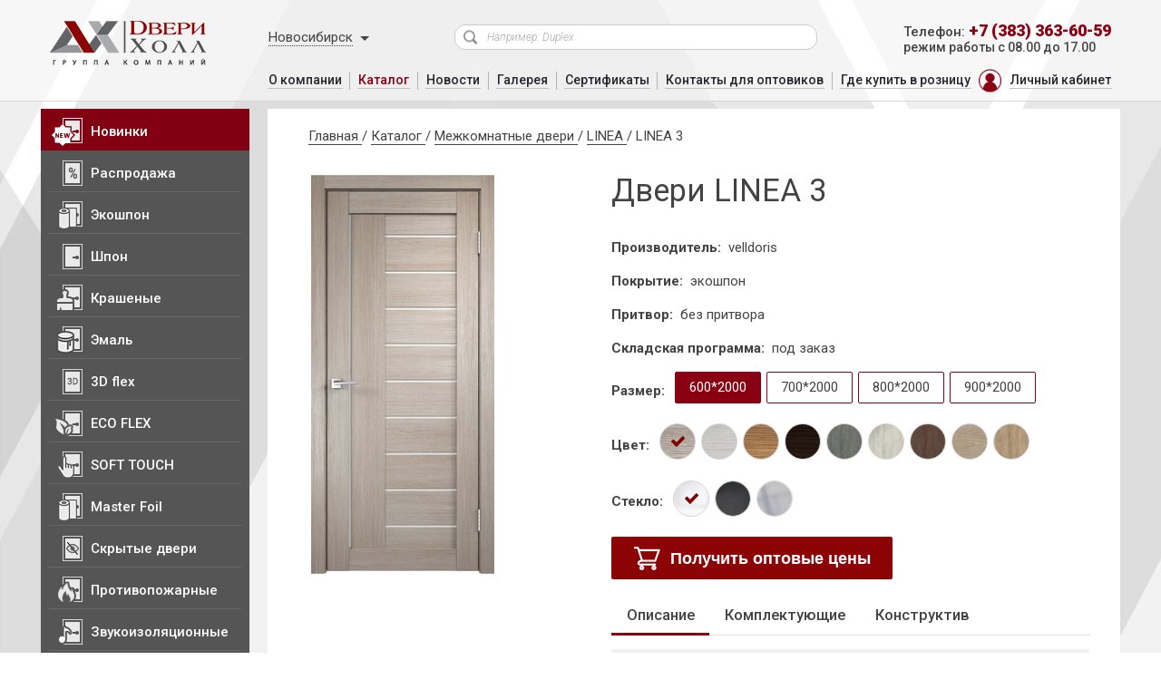

--- FILE ---
content_type: text/html; charset=UTF-8
request_url: https://dverihall.net/katalog/mezhkomnatnye-dveri/linea/linea-3.html
body_size: 8745
content:
 <!DOCTYPE html>
<html lang="ru">
<head>
	<meta http-equiv="Content-Type" content="text/html; charset=UTF-8" /> 
	<title>Купить Двери LINEA 3 оптом - цены от производителя</title>
	
	<meta name="keywords" content="LINEA 3" />
	<meta name="description" content="Двери LINEA 3 купить оптом в Двери Холл" />
	<base href="https://dverihall.net/"/>
	<meta name="viewport" content="width=device-width,initial-scale=1">
	<meta name="yandex-verification" content="3f61ce4829fc79b0" />
	<link rel="canonical" href="http://dverihall.net/katalog/mezhkomnatnye-dveri/linea/linea-3.html" />
	<link rel="apple-touch-icon" sizes="57x57" href="https://dverihall.net/favicon/apple-icon-57x57.png">
	<link rel="apple-touch-icon" sizes="60x60" href="https://dverihall.net/favicon/apple-icon-60x60.png">
	<link rel="apple-touch-icon" sizes="72x72" href="https://dverihall.net/favicon/apple-icon-72x72.png">
	<link rel="apple-touch-icon" sizes="76x76" href="https://dverihall.net/favicon/apple-icon-76x76.png">
	<link rel="apple-touch-icon" sizes="114x114" href="https://dverihall.net/favicon/apple-icon-114x114.png">
	<link rel="apple-touch-icon" sizes="120x120" href="https://dverihall.net/favicon/apple-icon-120x120.png">
	<link rel="apple-touch-icon" sizes="144x144" href="https://dverihall.net/favicon/apple-icon-144x144.png">
	<link rel="apple-touch-icon" sizes="152x152" href="https://dverihall.net/favicon/apple-icon-152x152.png">
	<link rel="apple-touch-icon" sizes="180x180" href="https://dverihall.net/favicon/apple-icon-180x180.png">
	<link rel="icon" type="image/png" sizes="192x192"  href="https://dverihall.net/favicon/android-icon-192x192.png">
	<link rel="icon" type="image/png" sizes="32x32" href="https://dverihall.net/favicon/favicon-32x32.png">
	<link rel="icon" type="image/png" sizes="96x96" href="https://dverihall.net/favicon/favicon-96x96.png">
	<link rel="icon" type="image/png" sizes="16x16" href="https://dverihall.net/favicon/favicon-16x16.png">
	<link rel="manifest" href="https://dverihall.net/favicon/manifest.json">
	<meta name="msapplication-TileColor" content="#ffffff">
	<meta name="msapplication-TileImage" content="https://dverihall.net/favicon/ms-icon-144x144.png">
	<meta name="theme-color" content="#ffffff">
	<link href="https://fonts.googleapis.com/css?family=Roboto:100,100i,300,300i,400,400i,500,500i,700,700i,900,900i&amp;subset=cyrillic,cyrillic-ext,latin-ext" rel="stylesheet">
	<link rel="stylesheet" type="text/css" href="https://dverihall.net/tmp/app/styles/style.min.css?v=7">
	<link rel="stylesheet" type="text/css" href="https://cdnjs.cloudflare.com/ajax/libs/font-awesome/4.7.0/css/font-awesome.css">
	<link rel="stylesheet" href="https://cdnjs.cloudflare.com/ajax/libs/fancybox/3.5.7/jquery.fancybox.min.css">
</head>
<body>
	<header>
	<!--<div class="new-year"></div>-->
	<div class="content">
		<div class="logo">
			
				<a href="http://dverihall.net/" title="ДвериХолл">
					<img src="tmp/img/logo.png" alt="ДвериХолл">
				</a>
			
		</div>
		<div class="header__info">
			<div class="header__info__top">
				<div class="header__select-city">
					<div class="select-block">
						<div class="select-block__current current-city">
							<span>Новосибирск</span>
						</div>
						<div class="select-block__list">
							<div class="select-block__list__item"><span><a href="https://dverihall.net/katalog/mezhkomnatnye-dveri/linea/linea-3.html?city=moscow" rel="nofollow">Москва</a></span></div><div class="select-block__list__item"><span><a href="https://dverihall.net/katalog/mezhkomnatnye-dveri/linea/linea-3.html?city=ekaterinburg" rel="nofollow">Екатеринбург</a></span></div><div class="select-block__list__item"><span><a href="https://dverihall.net/katalog/mezhkomnatnye-dveri/linea/linea-3.html?city=vladivostok" rel="nofollow">Владивосток</a></span></div><div class="select-block__list__item"><span><a href="https://dverihall.net/katalog/mezhkomnatnye-dveri/linea/linea-3.html?city=novosibirsk" rel="nofollow">Новосибирск</a></span></div><div class="select-block__list__item"><span><a href="https://dverihall.net/katalog/mezhkomnatnye-dveri/linea/linea-3.html?city=krasnoyarsk" rel="nofollow">Красноярск</a></span></div>
						</div>
					</div>
					
				</div>
				<div class="header__search">
					<div class="header__search-field">
						<button class="header__search-field__button active"></button>
						<input type="text" class="header__search-field__input" placeholder="Например: Duplex">
					</div>
					<div class="header__search-results"></div>
				</div>
				<div class="header__info__top__right">
					<div class="header__phone">
						<span>Телефон:</span> <a href="tel:+73833636059" target="_blank">+7 (383) 363-60-59</a>
						<div class="time-work" style="font-size:14px;">режим работы c 08.00 до 17.00</div>
					</div>
					<!--<div class="header__basket">
						<div class="basket__count">
							0
						</div>
					</div>-->	
				</div>
			</div>
			<div class="header__show__nav">
				<span></span>
			</div>
			<nav>
				<ul><i class="nav-delimeter"></i><li><a href="/o-kompanii.html" title="О компании" rel="nofollow"><span>О компании</span></a></li>
<i class="nav-delimeter"></i><li class="active"><a href="/katalog.html" title="Каталог" ><span>Каталог</span></a></li>
<i class="nav-delimeter"></i><li><a href="/novosti.html" title="Новости" rel="nofollow"><span>Новости</span></a></li>
<i class="nav-delimeter"></i><li><a href="/galereya.html" title="Галерея" ><span>Галерея</span></a></li>
<i class="nav-delimeter"></i><li><a href="/sertifikaty.html" title="Сертификаты" rel="nofollow"><span>Сертификаты</span></a></li>
<i class="nav-delimeter"></i><li><a href="/kontakty.html" title="Контакты для оптовиков" rel="nofollow"><span>Контакты для оптовиков</span></a></li>
<i class="nav-delimeter"></i><li><a href="/gde-kupit.html" title="Точки розничных продаж" rel="nofollow"><span>Где купить в розницу</span></a></li>
<li class="last"><a href="/lichnyj-kabinet.html" title="Личный кабинет" rel="nofollow"><span>Личный кабинет</span></a></li>
</ul>
			</nav>
		</div>
	</div>
</header>
	<main>
		<aside>
	<div class="aside__nav">
		<ul><li  class="novinki-mezhkomnatnyh-dverej"><a href="/novinki-mezhkomnatnyh-dverej.html" title="Каталог новинок" ><span><i></i>Новинки</span></a></li><li  class="rasprodazha"><a href="/rasprodazha.html" title="Распродажа" ><span><i></i>Распродажа</span></a></li><li  class="dveri-ekoshpon"><a href="/dveri-ekoshpon.html" title="Двери экошпон" ><span><i></i>Экошпон</span></a></li><li  class="dveri-shpon"><a href="/dveri-shpon.html" title="Двери шпон" ><span><i></i>Шпон</span></a></li><li  class="krashenye-dveri"><a href="/krashenye-dveri.html" title="Крашеные" ><span><i></i>Крашеные</span></a></li><li  class="dveri-emal"><a href="/dveri-emal.html" title="Эмаль" ><span><i></i>Эмаль</span></a></li><li  class="three-d-flex-dveri"><a href="/three-d-flex-dveri.html" title="3D flex" ><span><i></i>3D flex</span></a></li><li  class="eco-flex"><a href="/eco-flex.html" title="eco flex" ><span><i></i>ECO FLEX</span></a></li><li  class="soft-touch-dveri"><a href="/soft-touch-dveri.html" title="SOFT TOUCH" ><span><i></i>SOFT TOUCH</span></a></li><li  class="dveri-master-foil"><a href="/dveri-master-foil.html" title="Master Foil" ><span><i></i>Master Foil</span></a></li><li  class="invisible"><a href="/invisible.html" title="Скрытые двери" ><span><i></i>Скрытые двери</span></a></li><li  class="protivopozharnye-dveri"><a href="/protivopozharnye-dveri.html" title="Противопожарные двери" ><span><i></i>Противопожарные</span></a></li><li  class="zvukoizolyacionnye-dveri"><a href="/zvukoizolyacionnye-dveri.html" title="Звукоизоляционные двери" ><span><i></i>Звукоизоляционные</span></a></li><li  class="usilennye-dveri"><a href="/usilennye-dveri.html" title="Усиленные двери" ><span><i></i>Усиленные</span></a></li><li  class="oblegchennye-dveri"><a href="/oblegchennye-dveri.html" title="Облегченные двери" ><span><i></i>Облегченные</span></a></li><li  class="stroitelnye-dveri"><a href="/stroitelnye-dveri.html" title="Строительные двери" ><span><i></i>Строительные</span></a></li><li  class="dveri-s-cpl-pokrytiem"><a href="/dveri-s-cpl-pokrytiem.html" title="CPL" ><span><i></i>CPL</span></a></li><li  class="pogonazhnye-izdeliya"><a href="/katalog/pogonazhnye-izdeliya.html" title="Погонажные изделия" ><span><i></i>Погонажные изделия</span></a></li><li  class="furnitura"><a href="/katalog/furnitura.html" title="Фурнитура" ><span><i></i>Фурнитура</span></a></li></ul>
	</div>
	<div class="aside__actions">
	<ul class="aside__actions__slider">
		<li class="aside__actions__item">
	<div class="aside__actions__item__img">
		<img src="assets/cache/images/actions/195x445-anons-alto-7-2019-dh-spb-slide.4c7.jpg" alt="Завод Velldoris - новинка  - модель ALTO 7">
	</div>
	<div class="aside__actions__item__content">
		<div class="aside__actions__item__title">
			Завод Velldoris - новинка  - модель ALTO 7
		</div>
		<p></p>
	</div>
</li><li class="aside__actions__item">
	<div class="aside__actions__item__img">
		<img src="assets/cache/images/actions/195x445-anons-alto-6-softouch-2019-dh-msc-slide.4c7.jpg" alt="Завод Velldoris - новинка  - модель ALTO 6">
	</div>
	<div class="aside__actions__item__content">
		<div class="aside__actions__item__title">
			Завод Velldoris - новинка  - модель ALTO 6
		</div>
		<p></p>
	</div>
</li><li class="aside__actions__item">
	<div class="aside__actions__item__img">
		<img src="assets/cache/images/actions/195x445-anons-techno-m2-2019-dh-slide.4c7.jpg" alt="Завод Velldoris - новинка  - модель TECHNO 2">
	</div>
	<div class="aside__actions__item__content">
		<div class="aside__actions__item__title">
			Завод Velldoris - новинка  - модель TECHNO 2
		</div>
		<p></p>
	</div>
</li><li class="aside__actions__item">
	<div class="aside__actions__item__img">
		<img src="assets/cache/images/actions/195x445-anons-soft-touch-2019-dh-1-slide.4c7.jpg" alt="Завод Velldoris - новинка  - двери с покрытием Soft Touch">
	</div>
	<div class="aside__actions__item__content">
		<div class="aside__actions__item__title">
			Завод Velldoris - новинка  - двери с покрытием Soft Touch
		</div>
		<p></p>
	</div>
</li><li class="aside__actions__item">
	<div class="aside__actions__item__img">
		<img src="assets/cache/images/actions/195x445-anons-premier-1-3-2019-dh-msc-slide.4c7.jpg" alt="Завод Velldoris - новинка  - серия Premier">
	</div>
	<div class="aside__actions__item__content">
		<div class="aside__actions__item__title">
			Завод Velldoris - новинка  - серия Premier
		</div>
		<p></p>
	</div>
</li><li class="aside__actions__item">
	<div class="aside__actions__item__img">
		<img src="assets/cache/images/actions/195x445-anons-alto-2-2019-dh-spb-slide.4c7.jpg" alt="Завод Velldoris - новинка  - модель ALTO 2">
	</div>
	<div class="aside__actions__item__content">
		<div class="aside__actions__item__title">
			Завод Velldoris - новинка  - модель ALTO 2
		</div>
		<p></p>
	</div>
</li><li class="aside__actions__item">
	<div class="aside__actions__item__img">
		<img src="assets/cache/images/actions/195x445-anons-city_1-2-2019-dh-2-slide.4c7.jpg" alt="Завод Velldoris - новинка  - модель с покрытием ECO FLEX">
	</div>
	<div class="aside__actions__item__content">
		<div class="aside__actions__item__title">
			Завод Velldoris - новинка  - модель с покрытием ECO FLEX
		</div>
		<p></p>
	</div>
</li>
	</ul>
</div>
        
        <!--
	<div class="social__links">
		<a href="https://www.instagram.com/dverihall/" target="_blank" class="social__links-item">
			<svg aria-hidden="true" height="20px" focusable="false" data-prefix="fab" data-icon="instagram" class="svg-inline--fa fa-instagram fa-w-14" role="img" xmlns="http://www.w3.org/2000/svg" viewBox="0 0 448 512"><path fill="currentColor" d="M224.1 141c-63.6 0-114.9 51.3-114.9 114.9s51.3 114.9 114.9 114.9S339 319.5 339 255.9 287.7 141 224.1 141zm0 189.6c-41.1 0-74.7-33.5-74.7-74.7s33.5-74.7 74.7-74.7 74.7 33.5 74.7 74.7-33.6 74.7-74.7 74.7zm146.4-194.3c0 14.9-12 26.8-26.8 26.8-14.9 0-26.8-12-26.8-26.8s12-26.8 26.8-26.8 26.8 12 26.8 26.8zm76.1 27.2c-1.7-35.9-9.9-67.7-36.2-93.9-26.2-26.2-58-34.4-93.9-36.2-37-2.1-147.9-2.1-184.9 0-35.8 1.7-67.6 9.9-93.9 36.1s-34.4 58-36.2 93.9c-2.1 37-2.1 147.9 0 184.9 1.7 35.9 9.9 67.7 36.2 93.9s58 34.4 93.9 36.2c37 2.1 147.9 2.1 184.9 0 35.9-1.7 67.7-9.9 93.9-36.2 26.2-26.2 34.4-58 36.2-93.9 2.1-37 2.1-147.8 0-184.8zM398.8 388c-7.8 19.6-22.9 34.7-42.6 42.6-29.5 11.7-99.5 9-132.1 9s-102.7 2.6-132.1-9c-19.6-7.8-34.7-22.9-42.6-42.6-11.7-29.5-9-99.5-9-132.1s-2.6-102.7 9-132.1c7.8-19.6 22.9-34.7 42.6-42.6 29.5-11.7 99.5-9 132.1-9s102.7-2.6 132.1 9c19.6 7.8 34.7 22.9 42.6 42.6 11.7 29.5 9 99.5 9 132.1s2.7 102.7-9 132.1z"></path></svg>
		</a>
		<a href="https://www.instagram.com/dverihall/" target="_blank">Мы в Instagram</a>
	</div>
        -->
        
	<div class="aside__show__nav">
		<span>Меню</span>
	</div>
</aside>
		<section>
			<div class="crumbs" itemscope itemtype="http://schema.org/BreadcrumbList">
	
	
			<span itemprop="itemListElement" itemscope itemtype="http://schema.org/ListItem">
				<a href="http://dverihall.net/" title="Главная" itemprop="item">
					<span itemprop="name">Главная</span>
				</a>
				<meta itemprop="position" content="1" />
			</span> /
			<span itemprop="itemListElement" itemscope itemtype="http://schema.org/ListItem">
				<a href="http://dverihall.net/katalog.html" title="Каталог" itemprop="item">
					<span itemprop="name">Каталог</span>
				</a>
				<meta itemprop="position" content="2" />
			</span> /
			<span itemprop="itemListElement" itemscope itemtype="http://schema.org/ListItem">
				<a href="http://dverihall.net/katalog/mezhkomnatnye-dveri.html" title="Межкомнатные двери" itemprop="item">
					<span itemprop="name">Межкомнатные двери</span>
				</a>
				<meta itemprop="position" content="3" />
			</span> /
			<span itemprop="itemListElement" itemscope itemtype="http://schema.org/ListItem">
				<a href="http://dverihall.net/katalog/mezhkomnatnye-dveri/linea.html" title="LINEA" itemprop="item">
					<span itemprop="name">LINEA</span>
				</a>
				<meta itemprop="position" content="4" />
			</span> /
			<span itemprop="itemListElement" itemscope itemtype="http://schema.org/ListItem">
				<span itemtype="http://schema.org/Thing" itemscope itemprop="item">
					<span itemprop="name">LINEA 3</span>
				</span>
				<meta itemprop="position" content="5" />
			</span>
</div>
			<div class="good__block">
	<div class="good__photos">
		<ul>
			<li data-color="Капучино" data-glass="Лакобель белое" data-price="4875"  data-size="" class="active" data-programm="под заказ" data-baget=""><a href="assets/images/catalog/linea-3/Linea3-Cappuccino-White.jpg" class="zoom "><img src="assets/cache/images/catalog/linea-3/x440-Linea3-Cappuccino-White.24e.jpg"></a></li><li data-color="Капучино" data-glass="Лакобель черное" data-price="4875"  data-size=""  data-programm="под заказ" data-baget=""><a href="assets/images/catalog/linea-3/Linea3-Cappuccino-Black.jpg" class="zoom "><img src="assets/cache/images/catalog/linea-3/x440-Linea3-Cappuccino-Black.f75.jpg"></a></li><li data-color="Капучино" data-glass="Мателюкс" data-price="4875"  data-size=""  data-programm="под заказ" data-baget=""><a href="assets/images/catalog/linea-3/Linea3-Cappuccino-Matelux.jpg" class="zoom "><img src="assets/cache/images/catalog/linea-3/x440-Linea3-Cappuccino-Matelux.732.jpg"></a></li><li data-color="Дуб белый" data-glass="Лакобель белое" data-price="4875"  data-size=""  data-programm="под заказ" data-baget=""><a href="assets/images/catalog/linea-3/Linea3-Oakbleached-White.jpg" class="zoom "><img src="assets/cache/images/catalog/linea-3/x440-Linea3-Oakbleached-White.98e.jpg"></a></li><li data-color="Дуб белый" data-glass="Лакобель черное" data-price="4875"  data-size=""  data-programm="на складе" data-baget=""><a href="assets/images/catalog/linea-3/Linea3-Oakbleached-Black.jpg" class="zoom "><img src="assets/cache/images/catalog/linea-3/x440-Linea3-Oakbleached-Black.c6a.jpg"></a></li><li data-color="Дуб белый" data-glass="Мателюкс" data-price="4875"  data-size=""  data-programm="под заказ" data-baget=""><a href="assets/images/catalog/linea-3/Linea3-Oakbleached-Matelux.jpg" class="zoom "><img src="assets/cache/images/catalog/linea-3/x440-Linea3-Oakbleached-Matelux.ba2.jpg"></a></li><li data-color="Дуб золотой" data-glass="Лакобель белое" data-price="4875"  data-size=""  data-programm="под заказ" data-baget=""><a href="assets/images/catalog/linea-3/Linea3-Oakgolden-White.jpg" class="zoom "><img src="assets/cache/images/catalog/linea-3/x440-Linea3-Oakgolden-White.200.jpg"></a></li><li data-color="Дуб золотой" data-glass="Лакобель черное" data-price="4875"  data-size=""  data-programm="под заказ" data-baget=""><a href="assets/images/catalog/linea-3/Linea3-Oakgolden-Black.jpg" class="zoom "><img src="assets/cache/images/catalog/linea-3/x440-Linea3-Oakgolden-Black.26d.jpg"></a></li><li data-color="Дуб золотой" data-glass="Мателюкс" data-price="4875"  data-size=""  data-programm="под заказ" data-baget=""><a href="assets/images/catalog/linea-3/Linea3-Oakgolden-Matelux.jpg" class="zoom "><img src="assets/cache/images/catalog/linea-3/x440-Linea3-Oakgolden-Matelux.629.jpg"></a></li><li data-color="Венге" data-glass="Лакобель белое" data-price="4875"  data-size=""  data-programm="под заказ" data-baget=""><a href="assets/images/catalog/linea-3/Linea3-Wenge-White.jpg" class="zoom "><img src="assets/cache/images/catalog/linea-3/x440-Linea3-Wenge-White.456.jpg"></a></li><li data-color="Венге" data-glass="Лакобель черное" data-price="4875"  data-size=""  data-programm="под заказ" data-baget=""><a href="assets/images/catalog/linea-3/Linea3-Wenge-Black.jpg" class="zoom "><img src="assets/cache/images/catalog/linea-3/x440-Linea3-Wenge-Black.465.jpg"></a></li><li data-color="Венге" data-glass="Мателюкс" data-price="4875"  data-size=""  data-programm="под заказ" data-baget=""><a href="assets/images/catalog/linea-3/Linea3-Wenge-Matelux.jpg" class="zoom "><img src="assets/cache/images/catalog/linea-3/x440-Linea3-Wenge-Matelux.c3a.jpg"></a></li><li data-color="Дуб шале графит" data-glass="Мателюкс" data-price="4875"  data-size=""  data-programm="под заказ" data-baget=""><a href="assets/images/catalog/linea-3/LINEA-3-DUB-Grafit-Matelux.jpg" class="zoom "><img src="assets/cache/images/catalog/linea-3/x440-LINEA-3-DUB-Grafit-Matelux.094.jpg"></a></li><li data-color="Дуб шале седой" data-glass="Мателюкс" data-price="4875"  data-size=""  data-programm="под заказ" data-baget=""><a href="assets/images/catalog/linea-3/LINEA-3-DUB-Sedoy-Matelux.jpg" class="zoom "><img src="assets/cache/images/catalog/linea-3/x440-LINEA-3-DUB-Sedoy-Matelux.853.jpg"></a></li><li data-color="Дуб шале корица" data-glass="Мателюкс" data-price="4875"  data-size=""  data-programm="под заказ" data-baget=""><a href="assets/images/catalog/linea-3/LINEA-3-DUB-Koritsa-Matelux.jpg" class="zoom "><img src="assets/cache/images/catalog/linea-3/x440-LINEA-3-DUB-Koritsa-Matelux.748.jpg"></a></li><li data-color="Дуб шале песок" data-glass="Мателюкс" data-price="4875"  data-size=""  data-programm="под заказ" data-baget=""><a href="assets/images/catalog/linea-3/linea-3-dub-pesok-matelux.png" class="zoom "><img src="assets/cache/images/catalog/linea-3/x440-linea-3-dub-pesok-matelux.f1f.png"></a></li><li data-color="Дуб шале натуральный" data-glass="Мателюкс" data-price="4875"  data-size=""  data-programm="под заказ" data-baget=""><a href="assets/images/catalog/linea-3/LINEA-3-DUB-Naturalny-Matelux.jpg" class="zoom "><img src="assets/cache/images/catalog/linea-3/x440-LINEA-3-DUB-Naturalny-Matelux.3d0.jpg"></a></li>
		</ul>
	</div>
	<div class="good__params">
		<h1>Двери LINEA 3</h1>
		<p><b>Производитель:</b>velldoris</p>
		<p><b>Покрытие:</b>экошпон</p>
<input type="hidden" name="stock" value="Новосибирск">
<input type="hidden" name="model" value="LINEA 3">
		<p><b>Притвор:</b>без притвора</p>
		<p><b>Складская программа:</b><span class="good__stock-programm"></span></p>
		<div class="good__params__item">
			<b>Размер:</b>
			<div class="size_block">
				<div class="size_block_item">
							<input type="radio" id="size-0" name="size[]" value="600*2000"checked="checked">
							<label for="size-0" data-type="size">600*2000</label>
						</div><div class="size_block_item">
							<input type="radio" id="size-1" name="size[]" value="700*2000">
							<label for="size-1" data-type="size">700*2000</label>
						</div><div class="size_block_item">
							<input type="radio" id="size-2" name="size[]" value="800*2000">
							<label for="size-2" data-type="size">800*2000</label>
						</div><div class="size_block_item">
							<input type="radio" id="size-3" name="size[]" value="900*2000">
							<label for="size-3" data-type="size">900*2000</label>
						</div>
			</div>
		</div>
		<div class="good__params__item">
			<b>Цвет:</b>
			<div class="color_block">
				<div class="color_block_item">
							<input type="radio" id="color-0" name="color[]" value="Капучино"checked="checked">
							<label for="color-0" style="background:url(tmp/img/colors/capuchino.jpg) no-repeat 50% 50%; background-size: contain;" data-type="color"></label>
							<span><b>Капучино</b></span>
						</div><div class="color_block_item">
							<input type="radio" id="color-1" name="color[]" value="Дуб белый">
							<label for="color-1" style="background:url(tmp/img/colors/oak-bleached.jpg) no-repeat 50% 50%; background-size: contain;" data-type="color"></label>
							<span><b>Дуб белый</b></span>
						</div><div class="color_block_item">
							<input type="radio" id="color-2" name="color[]" value="Дуб золотой">
							<label for="color-2" style="background:url(tmp/img/colors/oak-golden.jpg) no-repeat 50% 50%; background-size: contain;" data-type="color"></label>
							<span><b>Дуб золотой</b></span>
						</div><div class="color_block_item">
							<input type="radio" id="color-3" name="color[]" value="Венге">
							<label for="color-3" style="background:url(tmp/img/colors/wenge.jpg) no-repeat 50% 50%; background-size: contain;" data-type="color"></label>
							<span><b>Венге</b></span>
						</div><div class="color_block_item">
							<input type="radio" id="color-4" name="color[]" value="Дуб шале графит">
							<label for="color-4" style="background:url(tmp/img/colors/dub-shale-grafit.jpg) no-repeat 50% 50%; background-size: contain;" data-type="color"></label>
							<span><b>Дуб шале графит</b></span>
						</div><div class="color_block_item">
							<input type="radio" id="color-5" name="color[]" value="Дуб шале седой">
							<label for="color-5" style="background:url(tmp/img/colors/dub-shale.jpg) no-repeat 50% 50%; background-size: contain;" data-type="color"></label>
							<span><b>Дуб шале седой</b></span>
						</div><div class="color_block_item">
							<input type="radio" id="color-6" name="color[]" value="Дуб шале корица">
							<label for="color-6" style="background:url(tmp/img/colors/dub-koritca.jpg) no-repeat 50% 50%; background-size: contain;" data-type="color"></label>
							<span><b>Дуб шале корица</b></span>
						</div><div class="color_block_item">
							<input type="radio" id="color-7" name="color[]" value="Дуб шале песок">
							<label for="color-7" style="background:url(tmp/img/colors/dub-pesok.jpg) no-repeat 50% 50%; background-size: contain;" data-type="color"></label>
							<span><b>Дуб шале песок</b></span>
						</div><div class="color_block_item">
							<input type="radio" id="color-8" name="color[]" value="Дуб шале натуральный">
							<label for="color-8" style="background:url(tmp/img/colors/dub-natural.jpg) no-repeat 50% 50%; background-size: contain;" data-type="color"></label>
							<span><b>Дуб шале натуральный</b></span>
						</div>
			</div>
		</div>
		<div class="good__params__item">
			<b>Стекло:</b>
			<div class="color_block">
				<div class="glass_block_item">
							<input type="radio" id="glass-0" name="glass[]" value="Лакобель белое"checked="checked">
							<label for="glass-0" style="background:url(tmp/img/glass/white.jpg) no-repeat 50% 50%; background-size: contain;" data-type="glass"></label>
							<span><b>Лакобель белое</b></span>
						</div><div class="glass_block_item">
							<input type="radio" id="glass-1" name="glass[]" value="Лакобель черное">
							<label for="glass-1" style="background:url(tmp/img/glass/black.jpg) no-repeat 50% 50%; background-size: contain;" data-type="glass"></label>
							<span><b>Лакобель черное</b></span>
						</div><div class="glass_block_item">
							<input type="radio" id="glass-2" name="glass[]" value="Мателюкс">
							<label for="glass-2" style="background:url(tmp/img/glass/grey.jpg) no-repeat 50% 50%; background-size: contain;" data-type="glass"></label>
							<span><b>Мателюкс</b></span>
						</div>
			</div>
		</div>
		
		<!--
                <div class="good__params__item">
			<b>Количество:</b>
			<div class="count__block">
				<span class="down">-</span><input type="text" name="shk-count" value="1" size="2" maxlength="3"><span class="up">+</span>
			</div>
		</div>
                -->
		<!--
                <div class="good__params__item price">
			Цена за полотно: <span class="good__params__item-price"> 4875 </span> рублей
		</div>
		<div class="good__params__item price price-complect">
			<div class="price-complect-block">
				Цена за комплект: <span class="good__params__item-price"> 4875 </span> рублей
			</div>
			<div class="price-complect-info">
				<span><i class="fa fa-info" aria-hidden="true"></i></span>
				<div class="price-complect-info__hidden">
					<b>Цена включает в себя:</b><br>- дверное полотно<br>- дверную коробку без порога<br>- наличник ( с одной стороны)
				</div>
			</div>
		</div>
                -->
		
		<div class="good__params__item by">
			<button id="get-opt-prices"><span>Получить оптовые цены</span></button>
		</div>
		<div class="good__params__item dop">
			<div class="tabs-nav">
				<a href="" data-block="46" class="active">Описание</a>
				<a href='' data-block='47'>Комплектующие</a>
				<a href="" data-block="48">Конструктив</a>
			</div>
			<div class="tabs-inner">
				<div class="tabs-content active" id="tabs-content-46">
					<table>
<tbody>
<tr>
<td>Описание</td>
<td>Филенчатое полотно, рамочно-царговая поэлементная конструкция. &nbsp;</td>
</tr>
<tr>
<td>Особенности</td>
<td>Бескромочная технология укутки на 360 градусов . Отсутствие стыков и щелей- не подвергается деформациям под воздействием тепла и влажности в помещении.&nbsp;</td>
</tr>
<tr>
<td>Материал</td>
<td>Комбинация влагостойкого ДСП, соснового бруса, МДФ и ХДФ, с использованием необратимых ПУР клеев.</td>
</tr>
<tr>
<td>Отделка</td>
<td>Экошпон. Текстура и цвет натурального дерева. Отсутствие разнотона. Стойкость к образованию пятен, царапин, истирания.</td>
</tr>
<tr>
<td>Стекло</td>
<td>Стекло установлено в рамочно-царговую конструкцию, в проем. Мателюкс, полупрозрачное. Лакобель черный, лакобель белый . Непрозрачное . Толщина 4 мм</td>
</tr>
<tr>
<td>Толщина (мм)</td>
<td>40 мм</td>
</tr>
</tbody>
</table>
<p>Весовые характеристики</p>
<table>
<tbody>
<tr style="height: 12.6667px;">
<td style="height: 24.6667px;" rowspan="2">Стекло&nbsp;Лакобель</td>
<td style="height: 12.6667px;">размер</td>
<td style="height: 12.6667px;">600</td>
<td style="height: 12.6667px;">700</td>
<td style="height: 12.6667px;">800</td>
<td style="height: 12.6667px;">900</td>
</tr>
<tr style="height: 12px;">
<td style="height: 12px;">вес</td>
<td style="height: 12px;">20</td>
<td style="height: 12px;">22</td>
<td style="height: 12px;">24</td>
<td style="height: 12px;">26</td>
</tr>
<tr style="height: 12px;">
<td style="height: 24px;" rowspan="2">Стекло Matelux</td>
<td style="height: 12px;">размер</td>
<td style="height: 12px;">600</td>
<td style="height: 12px;">700</td>
<td style="height: 12px;">800</td>
<td style="height: 12px;">900</td>
</tr>
<tr style="height: 12px;">
<td style="height: 12px;">вес</td>
<td style="height: 12px;">21</td>
<td style="height: 12px;">23</td>
<td style="height: 12px;">25.5</td>
<td style="height: 12px;">27.5</td>
</tr>
</tbody>
</table>
				</div>
				<div class="tabs-content" id="tabs-content-47">
					<!--
                                        <div class="good-pogonaz-list"></div>
                                        -->
					<table><tr><td><b>Название</b></td><td><b>Изображение</b></td><td><b>Размер</b></td><td><b>Описание</b></td></tr><tr><td>Добор</td><td><img src="assets/cache/images/pogonaz-icons/x35-dobor.4dc.png"></td><td>150х10х2100мм</td><td>укутка с трех сторон</td></tr><tr><td>Добор</td><td><img src="assets/cache/images/pogonaz-icons/x35-dobor.4dc.png"></td><td>100х10х2100мм</td><td>укутка с трех сторон</td></tr><tr><td>Добор телескопический</td><td><img src="assets/cache/images/pogonaz-icons/x35-dobor-teleskop.68d.png"></td><td>150х10х2100мм</td><td></td></tr><tr><td>Добор телескопический</td><td><img src="assets/cache/images/pogonaz-icons/x35-dobor-teleskop.68d.png"></td><td>200х10х2100мм</td><td></td></tr><tr><td>Дверная коробка</td><td><img src="assets/cache/images/pogonaz-icons/x35-korobka.45f.png"></td><td>2070х74х30мм</td><td>с уплотнителем</td></tr><tr><td>Коробка телескопическая</td><td><img src="assets/cache/images/pogonaz-icons/x35-korobka-teleskop.f4a.png"></td><td>2070х74х30мм</td><td>с уплотнителем</td></tr><tr><td>Наличник</td><td><img src="assets/cache/images/pogonaz-icons/x35-nalichnik.678.png"></td><td>70х2200х10 мм</td><td></td></tr><tr><td>Наличник телескопический L</td><td><img src="assets/cache/images/pogonaz-icons/x35-nalichnik-teleskop.9e3.png"></td><td>70х2200х10 мм</td><td></td></tr><tr><td>Нащельник</td><td><img src="assets/cache/images/pogonaz-icons/x35-naschelnik.960.png"></td><td>30*10*2100</td><td>притворная планка</td></tr></table>
				</div>
				<div class="tabs-content" id="tabs-content-48">
					
				</div>
			</div>	
		</div>
	</div>
</div>	

			<div class="goods_other">
	<h2>Другие предложения из раздела экошпон</h2>
	<div class="catalog__list">
		<div class="catalog__item ">
	<div class="catalog__item__img">
		<a href="katalog/mezhkomnatnye-dveri/linea/linea-2.html" title="LINEA 2">
			<img src="assets/cache/images/catalog/linea-2/x280-Linea2-Cappuccino-White.d0a.jpg">
		</a>
	</div>
	<div class="catalog__item__title">
		<h3>
			<a href="katalog/mezhkomnatnye-dveri/linea/linea-2.html" title="LINEA 2">LINEA 2</a>
		</h3>
	</div>
	<!--<div class="catalog__item__price">
		Цена: <span>4425</span> руб.
	</div>-->
	<div class="catalog__item__button">
		<a href="katalog/mezhkomnatnye-dveri/linea/linea-2.html" title="LINEA 2">
			Узнать цену
		</a>
	</div>
</div><div class="catalog__item ">
	<div class="catalog__item__img">
		<a href="katalog/mezhkomnatnye-dveri/classico-3/classico-3-2p.html" title="CLASSICO 3 2P">
			<img src="assets/cache/images/catalog/classico-3/2p/x280-classico_3_2p_-_dub_bely.698.jpg">
		</a>
	</div>
	<div class="catalog__item__title">
		<h3>
			<a href="katalog/mezhkomnatnye-dveri/classico-3/classico-3-2p.html" title="CLASSICO 3 2P">CLASSICO 3 2P</a>
		</h3>
	</div>
	<!--<div class="catalog__item__price">
		Цена: <span></span> руб.
	</div>-->
	<div class="catalog__item__button">
		<a href="katalog/mezhkomnatnye-dveri/classico-3/classico-3-2p.html" title="CLASSICO 3 2P">
			Узнать цену
		</a>
	</div>
</div><div class="catalog__item new">
	<div class="catalog__item__img">
		<a href="katalog/mezhkomnatnye-dveri/next/next-1.html" title="NEXT 1">
			<ul class="doors-photos-slider"><li><img src="assets/cache/images/catalog/next/x280-NEXT1-white-emalit-lakobel-black.ccb.jpg"></li><li><img src="assets/cache/images/catalog/next/x280-next1-belyj-emalit-white.6f0.jpg"></li><li><img src="assets/cache/images/catalog/next/x280-next-1-muar-svetlyj-lakobel-belyj.308.jpg"></li><li><img src="assets/cache/images/catalog/next/x280-next-1-muar-svetlyj-lakobel-chernyj.308.jpg"></li><li><img src="assets/cache/images/catalog/next/x280-next-1-muar-temnyj-lakobel-belyj.308.jpg"></li><li><img src="assets/cache/images/catalog/next/x280-next-1-muar-temnyj-lakobel-chernyj.308.jpg"></li></ul>
		</a>
	</div>
	<div class="catalog__item__title">
		<h3>
			<a href="katalog/mezhkomnatnye-dveri/next/next-1.html" title="NEXT 1">NEXT 1</a>
		</h3>
	</div>
	<!--<div class="catalog__item__price">
		Цена: <span></span> руб.
	</div>-->
	<div class="catalog__item__button">
		<a href="katalog/mezhkomnatnye-dveri/next/next-1.html" title="NEXT 1">
			Узнать цену
		</a>
	</div>
</div><div class="catalog__item ">
	<div class="catalog__item__img">
		<a href="katalog/mezhkomnatnye-dveri/linea/linea-8.html" title="LINEA 8">
			<img src="assets/cache/images/catalog/linea-8/x280-dub_white_poperech_matelux.c89.jpg">
		</a>
	</div>
	<div class="catalog__item__title">
		<h3>
			<a href="katalog/mezhkomnatnye-dveri/linea/linea-8.html" title="LINEA 8">LINEA 8</a>
		</h3>
	</div>
	<!--<div class="catalog__item__price">
		Цена: <span></span> руб.
	</div>-->
	<div class="catalog__item__button">
		<a href="katalog/mezhkomnatnye-dveri/linea/linea-8.html" title="LINEA 8">
			Узнать цену
		</a>
	</div>
</div>
	</div>
</div>
		</section>
	</main>
	<footer>
	<div class="footer__top">
		<div class="content">
			<div class="logo">
				<a href="http://dverihall.net/" title="">
					<img src="tmp/img/logo-white.png" alt="">
				</a>
			</div>
			<div class="footer__top__nav">
				<ul><i class="nav-delimeter"></i><li><a href="/o-kompanii.html" title="О компании" rel="nofollow"><span>О компании</span></a></li>
<i class="nav-delimeter"></i><li class="active"><a href="/katalog.html" title="Каталог" ><span>Каталог</span></a></li>
<i class="nav-delimeter"></i><li><a href="/novosti.html" title="Новости" rel="nofollow"><span>Новости</span></a></li>
<i class="nav-delimeter"></i><li><a href="/galereya.html" title="Галерея" ><span>Галерея</span></a></li>
<i class="nav-delimeter"></i><li><a href="/sertifikaty.html" title="Сертификаты" rel="nofollow"><span>Сертификаты</span></a></li>
<i class="nav-delimeter"></i><li><a href="/kontakty.html" title="Контакты для оптовиков" rel="nofollow"><span>Контакты для оптовиков</span></a></li>
<i class="nav-delimeter"></i><li><a href="/gde-kupit.html" title="Точки розничных продаж" rel="nofollow"><span>Где купить в розницу</span></a></li>
<li class="last"><a href="/lichnyj-kabinet.html" title="Личный кабинет" rel="nofollow"><span>Личный кабинет</span></a></li>
</ul>
			</div>
		</div>
		<style>
		.footer__info {
			width: 95%;
			max-width: 1190px;
			margin: 10px auto 0 auto;
			color: #fff;
		}
		.footer__info___item{
			display: inline-block;
			margin-right: 60px;
			max-width: 400px
		}
		</style>
		<div class="footer__info">
			<div class="footer__info___item" itemscope itemtype="http://schema.org/Organization">
				<p style="display: none;" itemprop="name">Новосибирский филиал</p>
				<p><b>Оптовые поставки</b></p>
				<p itemprop="address" itemscope itemtype="http://schema.org/PostalAddress">Адрес: <span itemprop="streetAddress">630052, г. Новосибирск, ул. Толмачевская 43/1</span></p>
				<p>Телефон: <span itemprop="telephone">+7 (383) 363-60-59</span></p>
				<p>Email: <span itemprop="email">infonsk@dverihall.net</span></p>
			</div>
			<div class="footer__info___item">
				<p><b>Комплектация строительных объектов</b></p>
				<p>Адрес: 630088, г. Новосибирск, ул. Петухова, д. 35</p>
				<p>Телефон: <span>+7 (383) 363-60-59</span></p>
				<p>Email: projectnsk@dverihall.net</p>
			</div>	
		</div>
	</div>
	<div class="footer__bottom content">
		<p>© 2015—2021  «Двери Холл». <a href="politika.html" style="color: #fff; text-decoration: underline">Политика конфиденциальности</a></p>
	</div>
</footer>
<div class="overlay"></div>
<div class="hiddenBlock send">
	<div class="close"></div>
	<div class="hiddenBlockSend">
		<div class="h2">Запросить цену</div>
		<div class="hiddenBlock_inner ajax_form_block form-block">
			<form action="send.php" method="post" autocomplete="off" data-goal="getprice">
				<input type="hidden" name="formid" value="send"/>
				<input type="hidden" name="city" value="novosibirsk">
				<input type="hidden" class="hidden" name="params" value="" readonly/>
				<div class="form__line">
					<label for="">Ваш город<span>*</span>:</label>
					<input type="text" name="city-company" class="name valid error" value="" />
				</div>
				<div class="form__line">
					<label for="">Название компании<span>*</span>:</label>
					<input type="text" name="company" class="name valid error" value="" />
				</div>
				<div class="form__line">
					<label for="">Ваш email<span>*</span>:</label>
					<input type="text" name="email" class="email valid error" value="" />
				</div>
				<div class="form__line">
					<label for="">Ваше имя<span>*</span>:</label>
					<input type="text" name="name" class="name valid error" value="" />
				</div>
				<div class="form__line">
					<label for="">Ваш телефон<span>*</span>:</label>
					<input type="text" name="phone" class="mask phone valid" value="" />
				</div>
				<div class="comment">
					Поля, отмеченные <span>*</span>  обязательны для заполнения
				</div>
				<div class="hiddenBlock_inner_button">
					<button class="btn" type="submit" disabled="disabled">Отправить</button>
				</div>
			</form>
		</div>
	</div>
</div>

<!--

<div class="hiddenBlock get-catalog-dh">
	<div class="close"></div>
	<div class="hiddenBlockSend">

		<div class="h2">Запросить каталог<br>межкомнатных дверей</div>
		<p>Для получения ссылки на скачивание каталога межкомнатных дверей Вам необходимо заполнить форму.<br><br></p>
		<div class="hiddenBlock_inner ajax_form_block form-block">
			<form action="get-catalog-dh.php" method="post" autocomplete="off" data-goal="getcatalogvelldoris">
				<input type="hidden" name="formid" value="send"/>
				<input type="hidden" class="hidden" name="params" value="" readonly/>
				<div class="form__line">
					<label for="">Ваш город<span>*</span>:</label>
					<input type="text" name="city-company" class="name valid error" value="" />
				</div>
				<div class="form__line">
					<label for="">Название компании<span>*</span>:</label>
					<input type="text" name="company" class="name valid error" value="" />
				</div>
				<div class="form__line">
					<label for="">Ваше имя<span>*</span>:</label>
					<input type="text" name="name" class="name valid error" value="" />
				</div>
				<div class="form__line">
					<label for="">Ваш телефон<span>*</span>:</label>
					<input type="text" name="phone" class="phone mask valid error" value="" />
				</div>
				<div class="form__line">
					<label for="">Ваш email<span>*</span>:</label>
					<input type="text" name="email" class="email valid error" value="" />
				</div>
				<div class="comment">
					Поля, отмеченные <span>*</span>  обязательны для заполнения
				</div>
				<div class="hiddenBlock_inner_button">
					<button class="btn" type="submit" disabled="disabled">Отправить</button>
				</div>
			</form>
		</div>
	</div>
</div>

-->

<!--

<div class="hiddenBlock get-catalog-lui">
	<div class="close"></div>
	<div class="hiddenBlockSend">
		<div class="h2">Запросить каталог дверей<br>специального назначения</div>
		<p>Для получения ссылки на скачивание каталога межкомнатных дверей Вам необходимо заполнить форму.<br><br></p>
		<div class="hiddenBlock_inner ajax_form_block form-block">
			<form action="get-catalog-lui.php" method="post" autocomplete="off" data-goal="getcatalogspec">
				<input type="hidden" name="formid" value="send"/>
				<input type="hidden" class="hidden" name="params" value="" readonly/>
				<div class="form__line">
					<label for="">Ваш город<span>*</span>:</label>
					<input type="text" name="city-company" class="name valid error" value="" />
				</div>
				<div class="form__line">
					<label for="">Название компании<span>*</span>:</label>
					<input type="text" name="company" class="name valid error" value="" />
				</div>
				<div class="form__line">
					<label for="">Ваше имя<span>*</span>:</label>
					<input type="text" name="name" class="name valid error" value="" />
				</div>
				<div class="form__line">
					<label for="">Ваш телефон<span>*</span>:</label>
					<input type="text" name="phone" class="phone mask valid error" value="" />
				</div>
				<div class="form__line">
					<label for="">Ваш email<span>*</span>:</label>
					<input type="text" name="email" class="email valid error" value="" />
				</div>
				<div class="comment">
					Поля, отмеченные <span>*</span>  обязательны для заполнения
				</div>
				<div class="hiddenBlock_inner_button">
					<button class="btn" type="submit" disabled="disabled">Отправить</button>
				</div>
			</form>
		</div>
	</div>
</div>

-->

<div class="hiddenBlock thanks-block">
	<div class="close"></div>
	<div class="hiddenBlockSend thank-block_content">
		<div class="h2">Ваша заявка<br>успешно отправлена!</div>
		<p>Наши менеджеры свяжуться с вами в ближайшее время :)</p>
	</div>
</div>
<!-- Yandex.Metrika counter -->
<script type="text/javascript" >
   (function(m,e,t,r,i,k,a){m[i]=m[i]||function(){(m[i].a=m[i].a||[]).push(arguments)};
   m[i].l=1*new Date();k=e.createElement(t),a=e.getElementsByTagName(t)[0],k.async=1,k.src=r,a.parentNode.insertBefore(k,a)})
   (window, document, "script", "https://mc.yandex.ru/metrika/tag.js", "ym");

   ym(47384521, "init", {
        clickmap:true,
        trackLinks:true,
        accurateTrackBounce:true,
        webvisor:true,
        trackHash:true
   });
</script>
<noscript><div><img src="https://mc.yandex.ru/watch/47384521" style="position:absolute; left:-9999px;" alt="" /></div></noscript>
<!-- /Yandex.Metrika counter -->

<script src="https://dverihall.net/tmp/app/javascript/app.min.js?v=10"></script>
<script>
	/*$(document).ready(function(){
		$.get("http://ipinfo.io", function (response) {
			console.log(response);
		}, "jsonp");
	})*/
</script>
<link rel="stylesheet" type="text/css" href="https://dverihall.net/tmp/app/styles/custom.css">
</body>
</html>


--- FILE ---
content_type: text/css
request_url: https://dverihall.net/tmp/app/styles/style.min.css?v=7
body_size: 67394
content:
.catalog__item .catalog__item__title,.category__list .tabs-nav a,.checkbox-block label::first-letter,.contacts__block h5:first-letter,.form__line button{text-transform:uppercase}@media screen and (min-width:1260px){#actions h1,#actions h2{font-size:44px;padding:0 0 60px;margin:0 0 60px;position:relative;text-transform:uppercase;text-align:center;line-height:44px}#actions h1:after,#actions h2:after{content:"";display:block;position:absolute;left:50%;bottom:27px;margin:0 0 0 -45px;width:89px;height:25px;background:url([data-uri]) no-repeat}#actions .pagination{display:block;overflow:hidden;text-align:center;padding:85px 0 70px}#actions .pagination ul{display:inline-block;float:left;position:relative;left:50%}#actions .pagination ul li{display:inline-block;position:relative;left:-50%;margin:0 3px;width:auto;background:0 0;float:none}#actions .pagination ul li a{display:block;width:34px;height:34px;border:3px solid #fff;line-height:34px;text-align:center;font-size:13px;color:#bd2d67;font-weight:700;background:#fff}#actions .pagination ul li a:hover,#actions ul.actions_list li .actions_item.white .actions_item_content .actions_item_content_inner a:hover{border-color:#bd2d67}#actions ul.actions_list li{margin:0 0 15px 10px;float:left}#actions ul.actions_list li:last-child,#actions ul.actions_list li:nth-last-child(2){margin-bottom:0}#actions ul.actions_list li .actions_item{position:relative}#actions ul.actions_list li .actions_item .actions_item_img{line-height:0}#actions ul.actions_list li .actions_item.white .actions_item_content .actions_item_content_inner{background:rgba(255,255,255,.88);color:#bd2d67}#actions ul.actions_list li .actions_item.white .actions_item_content .actions_item_content_inner a{color:#bd2d67}#actions ul.actions_list li .actions_item .actions_item_content{position:absolute;width:100%;bottom:10px}#actions ul.actions_list li .actions_item .actions_item_content .actions_item_content_inner{margin:0 10px;background:rgba(189,46,104,.88);border-top:2px solid rgba(189,46,104,.88);border-bottom:2px solid rgba(189,46,104,.88);color:#fff;text-align:center;font-size:24px;white-space:nowrap;padding:15px 0}#actions ul.actions_list li .actions_item .actions_item_content .actions_item_content_inner:before{content:"";display:inline-block;height:100%;position:relative}#actions ul.actions_list li .actions_item .actions_item_content .actions_item_content_inner .actions_item_content_inner_block{display:inline-block;position:relative;white-space:normal;vertical-align:middle}#actions ul.actions_list li .actions_item .actions_item_content .actions_item_content_inner h4{margin:0;font-size:24px}#actions ul.actions_list li .actions_item .actions_item_content .actions_item_content_inner a{color:#fff;border-bottom:1px solid transparent;display:inline-block;line-height:25px}#actions ul.actions_list li .actions_item .actions_item_content .actions_item_content_inner a:hover{border-color:#fff}#actions ul.actions_list li .actions_item .actions_item_content .actions_item_content_inner h3{margin:10px 0;font-size:36px;font-weight:400}}aside{width:230px;margin-right:20px}aside .aside__nav{margin-bottom:1em;background:#555}aside .aside__nav ul li:not(:last-child) a:after{content:"";position:absolute;width:calc(100% - 1.2em);left:50%;bottom:0;-ms-transform:translate(-50%,0);transform:translate(-50%,0);height:1px;background:#686868}aside .aside__nav ul li.novinki-mezhkomnatnyh-dverej a{background:#820011}aside .aside__nav ul li.novinki-mezhkomnatnyh-dverej a:after{display:none}aside .aside__nav ul li.novinki-mezhkomnatnyh-dverej a span i:before{background-image:url(sprite.png);background-position:-36px 0;width:34px;height:31px}aside .aside__nav ul li.rasprodazha a span i:before{background-image:url(sprite.png);background-position:-156px 0;width:22px;height:28px}aside .aside__nav ul li.dveri-ekoshpon a span i:before{background-image:url(sprite.png);background-position:-29px -62px;width:29px;height:31px}aside .aside__nav ul li.eco-flex a span i:before{background-image:url(sprite.png);background-position:0 -33px;width:32px;height:29px}aside .aside__nav ul li.invisible a span i:before{background-image:url(sprite.png);background-position:-66px -121px;width:22px;height:28px}aside .aside__nav ul li.dveri-shpon a span i:before{background-image:url(sprite.png);background-position:-110px -121px;width:22px;height:28px}aside .aside__nav ul li.krashenye-dveri a span i:before{background-image:url(sprite.png);background-position:-70px -30px;width:30px;height:30px}aside .aside__nav ul li.dveri-emal a span i:before{background-image:url(sprite.png);background-position:-58px -62px;width:29px;height:30px}aside .aside__nav ul li.dveri-emal-strukturnaya a span i:before{background-image:url(sprite.png);background-position:-100px 0;width:29px;height:30px}aside .aside__nav ul li.protivopozharnye-dveri a span i:before{background-image:url(sprite.png);background-position:-100px -30px;width:29px;height:30px}aside .aside__nav ul li.zvukoizolyacionnye-dveri a span i:before{background-image:url(sprite.png);background-position:0 -93px;width:28px;height:28px}aside .aside__nav ul li.usilennye-dveri a span i:before{background-image:url(sprite.png);background-position:-22px -121px;width:22px;height:28px}aside .aside__nav ul li.oblegchennye-dveri a span i:before{background-image:url(sprite.png);background-position:-70px 0;width:30px;height:30px}aside .aside__nav ul li.stroitelnye-dveri a span i:before{background-image:url(sprite.png);background-position:-129px 0;width:27px;height:29px}aside .aside__nav ul li.dveri-s-cpl-pokrytiem a span i:before{background-image:url(sprite.png);background-position:-156px -52px;width:20px;height:26px}aside .aside__nav ul li.dveri-s-finish-plenkoj a span i:before{background-image:url(sprite.png);background-position:-88px -121px;width:22px;height:28px}aside .aside__nav ul li.pogonazhnye-izdeliya a span i:before{background-image:url(sprite.png);background-position:-28px -93px;width:26px;height:24px}aside .aside__nav ul li.furnitura a span i:before{background-image:url(sprite.png);background-position:-54px -93px;width:24px;height:24px}aside .aside__nav ul li.three-d-flex-dveri a span i:before{background-image:url(sprite.png);background-position:0 -121px;width:22px;height:28px}aside .aside__nav ul li.soft-touch-dveri a span i:before{background-image:url(sprite.png);background-position:0 -62px;width:29px;height:31px}aside .aside__nav ul a{padding:16px 10px 12px;display:block;color:#fff;font-size:1em;font-weight:500;position:relative}aside .aside__nav ul a.active,aside .aside__nav ul a:hover{background:#820011}aside .aside__nav ul a.active:after,aside .aside__nav ul a:hover:after{display:none}aside .aside__nav ul a span{padding-left:45px;display:inline-block;position:relative}aside .aside__nav ul a span i{content:"";position:absolute;left:0;top:50%;transform:translate3d(0,-50%,0);width:36px;height:33px;display:-ms-flexbox;display:flex;-ms-flex-align:center;align-items:center;-ms-flex-pack:end;justify-content:flex-end}aside .aside__nav ul a span i:before{content:"";display:block}aside .aside__actions{background:#fff;padding:.8em 7px;position:relative}aside .aside__actions .aside__actions__item__img{text-align:center;line-height:0;overflow:hidden}aside .aside__actions .aside__actions__item{position:relative;padding:0 7px}aside .aside__actions .aside__actions__item__content{position:absolute;background:rgba(255,255,255,.75);bottom:0;width:calc(100% - 14px);text-align:center;left:7px}aside .aside__actions .aside__actions__item__content p{padding:1.3em 1em;font-size:.9em;font-weight:500}aside .aside__actions .aside__actions__item__title{background:#820011;position:relative;width:calc(100% + 14px);left:-7px;padding:.7em 0;font-size:1.2em;color:#fff;font-weight:500}aside .aside__actions .aside__actions__item__title:after,aside .aside__actions .aside__actions__item__title:before{content:"";position:absolute;top:100%}aside .aside__actions .aside__actions__item__title:after{right:0;border:4px solid transparent;border-left:4px solid #48010a;border-top:4px solid #48010a}aside .aside__actions .aside__actions__item__title:before{left:0;border:4px solid transparent;border-right:4px solid #48010a;border-top:4px solid #48010a}aside .aside__show__nav{display:none}aside .social__links{display:-ms-flexbox;display:flex;-ms-flex-align:center;align-items:center;font-size:1.2em;padding:20px 10px 0;-ms-flex-pack:center;justify-content:center}aside .social__links a.social__links-item{width:33px;height:33px;border-radius:50%;display:-ms-flexbox;display:flex;-ms-flex-align:center;align-items:center;-ms-flex-pack:center;justify-content:center;background:#820011;margin:0 5px 0 0;border:1px solid #820011}aside .social__links a.social__links-item path{fill:#fff}aside .social__links a.social__links-item:hover{background-color:transparent}aside .social__links a.social__links-item:hover path{fill:#820011}aside .social__links a:not(.social__links-item){color:#555;border-bottom:1px solid}aside .social__links a:not(.social__links-item):hover{border-color:transparent}.basket,.basket .basket__item:not(:last-child){border-bottom:1px solid #d6d6d6}@media screen and (max-width:767px){aside{position:absolute;right:100%;margin:0}aside .aside__actions{display:none}aside .aside__show__nav{position:absolute;top:0;left:100%;background:#880012;color:#fff;font-size:1.3em;font-weight:500;width:35px;height:75px;display:block;cursor:pointer}aside .aside__show__nav span{position:absolute;-ms-transform:translate(-50%,-50%) rotate(-90deg);transform:translate(-50%,-50%) rotate(-90deg);left:50%;top:50%}aside .aside__show__nav:before{content:'';position:absolute;left:0;top:0;width:100%;height:100%;z-index:1}}@media screen and (min-width:1260px){#baner{display:block;height:135px;background:url(../img/baner.jpg) 50% 50% no-repeat;background-size:cover;position:relative;z-index:1}}.basket{border-top:1px solid #d6d6d6}.basket .basket__item{padding:1.4em 4em 1.4em 0;display:-ms-flexbox;display:flex;-ms-flex-pack:justify;justify-content:space-between}.basket .basket__item__block h5{opacity:.54;font-weight:500;display:block;margin-bottom:1em;font-size:1em}.basket .basket__item__block p{margin-bottom:1.4em}.basket .basket__item__block p b{display:inline-block;margin-right:.5em}.basket .basket__item__block h4{margin-bottom:1em;font-size:1.2em}.basket .basket__item__block.img{min-width:140px;border:1px solid #d6d6d6;text-align:center;line-height:0;padding:1em;margin-right:1.4em}.basket .basket__item__block .basket__item__price,.basket .basket__item__block.desc .basket__item__block__bottom{text-align:right}.basket .basket__item__block.img img{max-width:80px;height:auto}.basket .basket__item__block.desc{display:-ms-flexbox;display:flex;-ms-flex-wrap:wrap;flex-wrap:wrap;width:100%}.basket .basket__item__block.desc .basket__item__block__bottom,.basket .basket__item__block.desc .basket__item__block__top{width:100%}.basket .basket__item__block.desc .basket__item__block__top{display:-ms-flexbox;display:flex;-ms-flex-pack:justify;justify-content:space-between}.basket .basket__item__block.desc .basket__item__block__bottom p{margin-right:0;font-size:1.2em;font-weight:500}.basket .basket__item__block.desc .basket__item__block__bottom p span{color:#820011}.basket .basket__item__block .basket__item__title{width:20%}.basket .basket__item__block .basket__item__count{width:50%}.basket .basket__item__block .basket__item__price span{font-size:1.2em;font-weight:500;color:#880012}@media screen and (min-width:1260px){#blog h1:after,#blog h2:after,#blog ul.blog_list:after,#blog:after,#blog:before{content:"";display:block}#blog{display:block;background:#e3e3e3;margin:21px 0;position:relative}#blog:after,#blog:before{position:absolute;left:0;width:100%;height:22px;background:url([data-uri]) repeat-x #fff}#blog:before{top:-22px}#blog:after{bottom:-22px;-ms-transform:scale(1,-1);transform:scale(1,-1)}#blog .content{padding:40px 0 50px}#blog h1,#blog h2{font-size:44px;padding:0 0 60px;margin:0;position:relative;text-transform:uppercase;text-align:center;line-height:44px}#blog h1:after,#blog h2:after{position:absolute;left:50%;bottom:27px;margin:0 0 0 -45px;width:89px;height:25px;background:url([data-uri]) no-repeat}#blog .link_block{display:block;text-align:center;margin:60px 0 0}#blog ul.blog_list{position:relative;width:1200px}#blog ul.blog_list:after{clear:both}#blog ul.blog_list li{display:block;width:384px;margin:0 10px 0 0;float:left;background:#fff}#blog ul.blog_list li .blog_item{display:block}#blog ul.blog_list li .blog_item .blog_item_img{line-height:0;height:255px;overflow:hidden}#blog ul.blog_list li .blog_item .blog_item_img img{width:100%;height:auto}#blog ul.blog_list li .blog_item .blog_item_bottom{padding:20px}#blog ul.blog_list li .blog_item .blog_item_bottom h4{font-size:18px;font-weight:500;margin:0 0 30px}#blog ul.blog_list li .blog_item .blog_item_bottom h4 a{color:#000;border-bottom:1px solid transparent;display:inline}#blog ul.blog_list li .blog_item .blog_item_bottom h4 a span{display:inline;position:relative;top:3px}#blog ul.blog_list li .blog_item .blog_item_bottom h4 a:hover{border-color:#000}#blog ul.blog_list li .blog_item .blog_item_bottom p{margin:0 0 30px}#blog ul.blog_list li .blog_item .blog_item_bottom .blog_item_date{font-size:14px}}.show__catalog__filter{display:none;font-size:1.3em;color:#880012}.show__catalog__filter i{display:inline-block;margin-right:5px}.show__catalog__filter span{border-bottom:1px solid}.select-block{position:relative}.select-block .select-block__current{cursor:pointer;padding:0 1.2em 0 0;position:relative;-webkit-user-select:none;-moz-user-select:none;-ms-user-select:none;user-select:none}.checkbox-block label,.count__block span{-webkit-user-select:none;-moz-user-select:none;cursor:pointer}.select-block .select-block__current.active span,.select-block .select-block__current:hover span{color:#880012}.select-block .select-block__current.active:after,.select-block .select-block__current:hover:after{border-top-color:#880012}.select-block .select-block__current:after{content:"";position:absolute;right:0;bottom:0;border:5px solid transparent;border-top:5px solid #434343}.select-block .select-block__current span{border-bottom:1px dotted;color:#434343}.checkbox-block{position:relative;z-index:1}.checkbox-block input[type=checkbox]{display:none}.checkbox-block input[type=checkbox]:checked+label:after{background:url([data-uri]) 50% 50% no-repeat}.checkbox-block label{padding-left:2em;position:relative;-ms-user-select:none;user-select:none;display:inline-block}.checkbox-block label:after{content:"";position:absolute;left:0;top:50%;-ms-transform:translate(0,-50%);transform:translate(0,-50%);width:18px;height:18px;border:1px solid #8a8a8a;border-radius:2px}.checkbox-block label:hover{color:#880012}.checkbox-block label:hover:before{border-color:#880012}.catalog__filter{font-size:.9em}.catalog__filter #filter_form{display:-ms-flexbox;display:flex;-ms-flex-pack:justify;justify-content:space-between;padding-bottom:2em;white-space:nowrap}.catalog__filter .select-block .select-block__current span{border:0}.catalog__filter .select-block__current.active+.select-block__list{opacity:1;visibility:visible}.catalog__filter .select-block__list{border:1px solid #dfdfdf;position:absolute;top:calc(100% + 1em);padding:.5em 1em;background:#fff;min-width:100%;opacity:0;visibility:hidden;z-index:100}.catalog__filter .select-block__list:after,.catalog__filter .select-block__list:before{content:"";position:absolute;background:#fff;left:0;top:0}.catalog__filter .select-block__list .checkbox-block:not(:last-child){margin-bottom:.7em}.catalog__filter .select-block__list .checkbox-block label:before{width:15px;height:15px}.catalog__filter .select-block__list:after{-ms-transform:translate(50%,-50%) rotate(45deg);transform:translate(50%,-50%) rotate(45deg);width:10px;height:10px;border:1px solid #dfdfdf}.catalog__filter .select-block__list:before{height:100%;width:100%;z-index:1}@media screen and (max-width:480px){.show__catalog__filter{display:block;margin-bottom:30px}.show__catalog__filter.active+.catalog__filter{display:-ms-flexbox;display:flex}.catalog__filter{position:absolute;left:0;top:150px;width:100%;box-shadow:1px 1px 3px #ccc;background:#fff;-ms-flex-wrap:wrap;flex-wrap:wrap;-ms-flex-align:start;align-items:flex-start;-ms-flex-direction:column;flex-direction:column;-ms-flex-pack:start;justify-content:flex-start;padding:2em;display:none;z-index:10}.catalog__filter>div{width:100%}.catalog__filter>div:not(:last-child){margin-bottom:2em}.catalog__filter .select-block__list{position:relative;margin-top:.5em;-ms-flex-wrap:wrap;flex-wrap:wrap;padding-top:1em;display:none}.catalog__filter .select-block__list>div{margin-bottom:.5em;margin-right:.5em;min-height:20px}.catalog__filter #filter_form{-ms-flex-wrap:wrap;flex-wrap:wrap}.catalog__filter #filter_form .catalog__filter-select{width:100%;margin-bottom:30px}.catalog__filter .select-block__current.active+.select-block__list{display:-ms-flexbox;display:flex;-ms-flex-align:start;align-items:flex-start}}.download__catalog__link{font-size:1.3em;color:#820011;margin:0 0 15px 50px;position:relative;display:inline-block;border-bottom:1px solid}.download__catalog__link:before{content:'';position:absolute;left:-50px;top:50%;-ms-transform:translate(0,-50%);transform:translate(0,-50%);height:50px;width:40px;background:url([data-uri]) 50% 50% no-repeat;background-size:contain}.download__catalog__link:hover{border-color:transparent}.catalog__list{display:-ms-flexbox;display:flex;-ms-flex-pack:start;justify-content:flex-start;-ms-flex-wrap:wrap;flex-wrap:wrap;position:relative;width:calc(100% + 10px);left:-5px}.catalog__list:before{content:'';display:block;position:absolute;width:100%;height:100%;background:url([data-uri]) 50% 150px no-repeat rgba(255,255,255,.7);z-index:100;transition:all .3s ease-out 0s;opacity:0;visibility:hidden}.catalog__list.load:before{opacity:1;visibility:visible}.catalog__list.furniture__list .catalog__item{width:48%;display:-ms-flexbox;display:flex;-ms-flex-align:start;align-items:flex-start}.catalog__list.furniture__list .catalog__item .catalog__item__img{border:0;padding:0 2em;min-height:0}.catalog__list.furniture__list .catalog__item .catalog__item__img img{width:60px;max-width:60px;height:auto}.catalog__list.furniture__list .catalog__item .catalog__item__content{text-align:left;padding-right:1em}.catalog__list.furniture__list .catalog__item .catalog__item__content h3{font-size:1.5em;margin-bottom:.5em;color:#880012}.catalog__list.furniture__list .catalog__item .catalog__item__content p{margin:0;font-size:.9em;padding:0}.catalog__list.furniture__list .catalog__item .catalog__item__content a{color:#880012;border-bottom:1px solid;position:relative}.catalog__list.furniture__list .catalog__item .catalog__item__content a:hover{border-color:transparent}.catalog__list.furniture__list .catalog__item .catalog__item__content a.catalog__item__instruction{color:#fff}.catalog__list.sertificates-list{padding-top:2em;-ms-flex-pack:center;justify-content:center}.catalog__list.sertificates-list .catalog__item{margin:0 .25em 2em;width:auto}.catalog__list.sertificates-list .catalog__item__img{display:-ms-flexbox;display:flex}.catalog__list.sertificates-list .catalog__item__title h3{font-size:1em}.catalog__item__instruction__block{padding-top:20px;display:-ms-flexbox;display:flex}a.catalog__item__instruction{font-size:1em;border:1px solid #8b0305;border-radius:2px;padding:5px 10px;background:#8b0305;color:#fff}a.catalog__item__instruction:hover{color:#8b0305;border-color:#8b0305}a.catalog__item__instruction span{padding-left:20px;position:relative;display:inline-block}a.catalog__item__instruction span:before{content:"\f1c1";position:absolute;left:0;font:normal normal normal 14px/1 FontAwesome;top:50%;margin-top:-7px}b,body,h1,h2,h3,h4,h5,h6,html{font-family:Roboto,sans-serif}.catalog__item{border:1px solid #dfdfdf;padding:1em 0;width:220px;text-align:center;margin:0 5px 2em;position:relative}.catalog__item.new:before,.catalog__item.sale:before{position:absolute;z-index:10;content:""}.catalog__item.new:before{left:-4px;top:-4px;width:59px;height:62px;background:url([data-uri]) no-repeat}.catalog__item.sale:before{left:-10px;top:-10px;width:55px;height:55px;background:url([data-uri]) no-repeat;background-size:cover}.catalog__item.no-padding{padding-top:0}.catalog__item.no-padding .catalog__item__img{padding:1px}.catalog__item .catalog__item__title,.catalog__item p{padding:0 .5em}.catalog__item:hover{border-color:#820011}.catalog__item p b{font-size:.8em;color:#820011}.catalog__item p b[data-stock="на складе"]{color:green}.catalog__item .catalog__item__img{border-bottom:1px solid #dfdfdf;line-height:0;padding-bottom:1em}.catalog__item .catalog__item__img.pogonaz__item{min-height:auto}.catalog__item .catalog__item__title{margin:1.4em 0 1em}.catalog__item .catalog__item__title h3{font-size:1.2em}.catalog__item .catalog__item__title a{color:#434343}.catalog__item .catalog__item__price{color:#820011;font-size:1.2em;font-weight:700}.catalog-block{padding-bottom:2em}.catalog-block h2{margin-bottom:1em;text-align:center}.catalog-block h3{margin-bottom:1em;font-size:1.5em;color:#880012;font-weight:500}.catalog-block h3 a{color:#880012}.catalog-block h3 a:hover{text-decoration:underline}.catalog-block .catalog-block__items{padding:0 18px}.catalog-block .catalog-block__img{line-height:0;margin-bottom:2em}.catalog-block .catalog-block__img img{width:100%;height:auto}.catalog-block .bx-wrapper{position:relative;margin:0 auto;padding:0 20px}.catalog-block .bx-wrapper .catalog__item{margin:0}.catalog-block .bx-controls-direction a{width:12px;height:23px;display:block;text-indent:-99999px;background:url([data-uri]) no-repeat}.catalog-block .bx-controls-direction a:hover{background:url([data-uri]) no-repeat}.catalog-block .bx-controls-direction a.bx-prev{-ms-transform:rotate(-180deg) translate(0,0);transform:rotate(-180deg) translate(0,0)}.catalog-block .bx-controls-direction a.bx-next{-ms-transform:translate(0,0);transform:translate(0,0)}.category__list{padding-top:2em}.category__list .tabs-nav{margin-bottom:2em}@media screen and (max-width:768px){.catalog__item{width:200px}}@media screen and (max-width:480px){.catalog__item{width:95px}.catalog__item img{max-width:90%;height:auto;max-height:160px}}@media screen and (min-width:0px){#catGroups .content{max-width:1240px;padding:30px 0}#catGroups .content ul{display:-ms-flexbox;display:flex;-ms-flex-wrap:-ms-wrap;flex-wrap:-ms-wrap;flex-wrap:-webkit-wrap;flex-wrap:wrap;-ms-flex-pack:-ms-center;justify-content:-ms-center;justify-content:-webkit-center}#catGroups .content ul>li{display:block;margin:0 5px 45px;border:1px solid transparent;cursor:pointer;position:relative;overflow:hidden;width:236px}#catGroups .content ul>li .catGroups_hidden{display:block;position:absolute;padding:30px 15px 0;background-color:#ff9e2c;width:100%;height:100%;text-align:center;transition:all .4s ease-out 0s;top:-100%}#catGroups .content ul>li .catGroups_hidden h4{color:#fff;font-weight:700;font-size:20px;margin:0 0 20px}#catGroups .content ul>li .catGroups_hidden ul li{display:block;width:100%;margin:0 0 15px;border:0}#catGroups .content ul>li .catGroups_hidden ul li a{color:#fff;display:inline-block;font-size:16px;border-bottom:1px solid rgba(255,255,255,.5)}#catGroups .content ul>li .catGroups_hidden ul li a:hover{border-color:transparent}#catGroups .content ul>li .catGroups_hidden ul li a span{display:inline-block;position:relative;top:1px}#catGroups .content ul>li:hover{border-color:#e3e3e3}#catGroups .content ul>li:hover .catGroups_hidden{top:0}#catGroups .content ul>li .catGroups_item{display:block}#catGroups .content ul>li .catGroups_item .catGroups_img{line-height:0;height:340px;overflow:hidden}#catGroups .content ul>li .catGroups_item .catGroups_img img{height:auto;width:100%}#catGroups .content ul>li .catGroups_item .catGroups_name{display:table;width:100%;height:60px;border:1px solid #e3e3e3;text-align:center}#catGroups .content ul>li .catGroups_item .catGroups_name span{display:table-cell;vertical-align:middle;height:60px}#catGroups .content ul>li .catGroups_item .catGroups_name span a{color:#000;font-size:20px;border-bottom:1px solid transparent;font-weight:700}#catGroups .content ul>li .catGroups_item .catGroups_name span a:hover{border-color:#000}.content h2{font-size:26px;font-weight:900;line-height:36px;text-align:center;color:#000;margin:0 0 30px}.content h2 span{display:inline-block;position:relative;z-index:1}.content h2 span:before{content:"";display:block;position:absolute;left:-21px;top:11px;border:20px solid transparent;border-top:35px solid #ff9e2c;z-index:-1}}p,ul{margin:0}body,html{margin:0 auto;padding:0;color:#434343;font-size:15px;font-weight:400;overflow-x:hidden;background:url(../../img/bg.jpg)}h1,h2,h3,h4,h5,h6{margin:0;padding:0;line-height:1em;font-weight:500}*{box-sizing:border-box}a,a:focus,button,input,input:focus,textarea,textarea:focus{transition:all .16s ease-out 0s;outline:0;text-decoration:none}.contacts__block .contacts__item a:hover,.hiddenBlock a,section h1+p a{text-decoration:underline}textarea{resize:none}img{border:0;max-width:100%;height:auto}.clear{display:block;clear:both}.btn__block,main{display:-ms-flexbox}ul{list-style:none;padding:0}p{line-height:1.5em}::-webkit-input-placeholder{color:#aaa;font-family:Roboto,sans-serif;font-size:18px;line-height:23px;font-weight:300}::-moz-placeholder{color:#aaa;font-family:Roboto,sans-serif;font-size:18px;line-height:23px;font-weight:300}:-moz-placeholder{color:#aaa;font-family:Roboto,sans-serif;font-size:18px;line-height:23px;font-weight:300}:-ms-input-placeholder{color:#aaa;font-family:Roboto,sans-serif;font-size:18px;line-height:23px;font-weight:300}.content,main{width:95%;max-width:1190px;margin:0 auto}.content__seo-block p:not(:last-child){margin:0 0 15px}main{display:flex;-ms-flex-pack:justify;justify-content:space-between;padding-bottom:3em;transition:all .5s ease-out 0s;min-height:600px;-ms-flex-align:start;align-items:flex-start;position:relative;z-index:1}.btn,main.fixed:not(.fixed-bottom){display:block}main.active{left:230px;margin:0}main.fixed.fixed-bottom{-ms-flex-align:end;align-items:flex-end}main.fixed:not(.fixed-bottom):after{content:"";display:block;clear:both}main.fixed:not(.fixed-bottom) section{float:right}main.fixed:not(.fixed-bottom) aside{position:fixed;top:0}.btn{width:100%;text-align:center;background:#8b0305;color:#fff;font-weight:700;font-size:18px;height:47px;line-height:43px;cursor:pointer;border-radius:2px;max-width:200px;border:2px solid #8b0305}.btn:hover{color:#8b0305;background:#fff}.btn.transparent{background:0 0;color:#8b0305}.btn.transparent:hover{background:#8b0305;color:#fff}.ballon__block a,.contacts__block .contacts__item a{color:#8b0305}.btn__block{display:flex;-ms-flex-pack:justify;justify-content:space-between}.btn__block .btn{white-space:nowrap;padding:0 10px;font-size:.8em;height:30px;line-height:27px;border:1px solid #8b0305}.btn__block .btn:not(:last-child){margin-right:15px}.bx-pager{position:absolute;bottom:1.4em;width:100%;display:-ms-flexbox;display:flex;-ms-flex-pack:center;justify-content:center;z-index:99;left:0}.bx-pager .bx-pager-item{margin:0 5px}.bx-pager .bx-pager-item a{width:12px;height:12px;background:rgba(255,255,255,.59);-ms-transform:rotate(45deg);transform:rotate(45deg);display:block;text-indent:-999999px}.bx-pager .bx-pager-item a.active,.bx-pager .bx-pager-item a:hover{background:#820011}.bx-controls-direction{position:absolute;width:100%;top:50%;-ms-transform:translate(0,-50%);transform:translate(0,-50%);z-index:10001;display:-ms-flexbox;display:flex;-ms-flex-pack:justify;justify-content:space-between;left:0}@media screen and (max-width:1000px){body,html{font-size:12px}}@media screen and (max-width:768px){main{width:100%;padding-right:2.5%}main.fixed:not(.fixed-bottom) aside{position:fixed;top:0;right:100%}main.fixed:not(.fixed-bottom) section{left:0}main.fixed:not(.fixed-bottom).active aside{right:auto;left:0}}.ballon__block{background:#fff;text-align:left;position:relative}.ballon__block p:first-child{margin-bottom:10px}.new-year{display:block;position:absolute;left:0;top:0;width:100%;height:135px;background:url(../../img/bg-top.png) 80px 0 repeat-x;z-index:3}#map-4{height:600px}.content__seo-block p:not(:last-child),.content__seo-block ul:not(:last-child){margin:0 0 15px}.content__seo-block h2{font-size:1.5em;margin:0 0 15px}.content__seo-block ul li{font-size:.9em;position:relative;padding:0 0 0 15px}.content__seo-block ul li:before{content:'';position:absolute;left:0;top:50%;width:8px;height:1px;background:#000;-ms-transform:translate(0,-50%);transform:translate(0,-50%)}.content__seo-block ul li:not(:last-child){margin:0 0 10px}.content__block h2{font-size:1.5em;margin:0 0 15px;font-weight:400}.content__block h3{font-size:1.35em;margin:0 0 15px;font-weight:400}.contacts__block:not(:last-child){padding-bottom:2.5em;margin-bottom:2.5em;border-bottom:1px solid #d6d6d6}.contacts__block h3{font-size:1.6em;margin-bottom:1em}.contacts__block h5{font-size:1.3em;margin-bottom:.5em}.contacts__block p{margin-bottom:.3em}.contacts__block .map{margin-top:1.3em;height:300px;width:100%}.contacts__block .contacts__item{padding-bottom:1.3em}#contacts{padding:0;position:relative}#contacts #map{height:400px}#contacts .content{position:absolute;top:50%;-ms-transform:translate(0,-50%);transform:translate(0,-50%);right:5%}#contacts .content .contacts__info{background:#fff;max-width:400px;box-shadow:5px 5px 5px rgba(0,0,0,.18);text-align:center;padding:40px 40px 20px}#contacts .content .contacts__info .logo{margin-bottom:1em}#contacts .content .contacts__info .logo img{max-width:100%;height:auto}#contacts .content .contacts__info .adres{margin:1em 0}#contacts .content .contacts__info .adres b{display:block;font-size:1.2em;margin:0 0 .5em}#contacts .content .contacts__info .email,#contacts .content .contacts__info .phone{position:relative;text-align:center;margin:0 0 1em}#contacts .content .contacts__info .email a,#contacts .content .contacts__info .phone a{color:#404040;border-bottom:1px solid transparent}#contacts .content .contacts__info .email a:hover,#contacts .content .contacts__info .phone a:hover{border-color:#404040}@media screen and (max-width:480px){#content{background:#f0f0f0;border-top:1px solid #c2c2c2;padding:28px 0 12px;color:#787878}#content h1{margin:0 0 27px;font-weight:700;color:#000;font-size:36px}#content .crumbs{display:none}#content .sort_by{display:block;margin:0 0 10px;line-height:15px}#content .sort_by a,#content .sort_by span{font-size:16px;color:#000}#content .sort_by a{display:inline-block;position:relative;margin:0 0 0 5px;font-weight:700;color:#000;padding:0 12px 0 0}#content .sort_by a:after{content:"";display:block;position:absolute;right:0;top:4px;width:5px;height:11px;background:url([data-uri]) no-repeat}#content .sort_by a.active:after{-ms-transform:rotate(180deg);transform:rotate(180deg);-webkit-transform:rotate(180deg);-moz-transform:rotate(180deg);-o-transform:rotate(180deg)}#content .filter_show{display:block;text-align:center;margin:0 0 35px}#content .filter_show a{height:45px;line-height:45px;text-align:center;background:#fff;display:block;border-radius:4px;font-size:20px;text-decoration:none;color:#000;border:2px solid #ff9e2c;font-weight:400}#content .content_inner.common img,#content .content_inner.delivery .map img{width:100%;height:auto}#content .filter_show a:hover{background:#ff9e2c;color:#fff}#content .content_inner{background:#fff;border:1px solid #d9d9d9;padding:35px 0 0}#content .content_inner.contacts .tabs{padding:0 20px;margin:0 0 30px}#content .content_inner.contacts .tabs ul{display:block}#content .content_inner.contacts .tabs ul li{display:block;float:none}#content .content_inner.contacts .tabs ul li a{display:block;width:100%;box-sizing:border-box;-moz-box-sizing:border-box;-webkit-box-sizing:border-box;-o-box-sizing:border-box;border:2px solid #ff9e2c;border-radius:4px}#content .content_inner.common{padding:30px 20px}#content .content_inner.common p:not(.image){padding:0;margin:0 0 30px;line-height:25px}#content .content_inner.common p:not(.image):last-child{margin:0}#content .content_inner.common p.image+p{font-style:italic}#content .content_inner.common p.image{margin:0 0 10px}#content .content_inner.delivery p{padding:0 20px;margin:0 0 35px}#content .content_inner.delivery .map{margin:0 0 50px;line-height:0}#content .content_inner.delivery .tabs_content p{padding:0}#content .content_inner .tabs_content .tabs_item{display:none}#content .content_inner .tabs_content .tabs_item .photoGalleryText{display:block;padding:0 20px}#content .content_inner .tabs_content .tabs_item .photoGalleryText p{margin:0 0 20px}#content .content_inner .tabs_content .tabs_item .photoGallery{display:block;overflow:hidden;padding-bottom:30px}#content .content_inner .tabs_content .tabs_item .photoGallery .bx-wrapper{position:relative}#content .content_inner .tabs_content .tabs_item .photoGallery .bx-wrapper .bx-viewport{height:406px}#content .content_inner .tabs_content .tabs_item .photoGallery .bx-wrapper .bx-controls-direction a{position:absolute;width:50px;height:50px;border-radius:50px;background:url([data-uri]) 50% 50% no-repeat;top:50%;margin:-25px 0 0;right:0;display:inline-block;text-indent:-99999px}#content .content_inner .tabs_content .tabs_item .photoGallery .bx-wrapper .bx-controls-direction a:hover{background:url([data-uri]) 50% 50% no-repeat #7d7d7d}#content .content_inner .tabs_content .tabs_item .photoGallery .bx-wrapper .bx-controls-direction a.bx-prev{left:10px;-ms-transform:rotate(180deg);transform:rotate(180deg)}#content .content_inner .tabs_content .tabs_item .photoGallery .bx-wrapper .bx-controls-direction a.bx-next{right:10px}#content .content_inner .tabs_content .tabs_item .photoGallery .gallery_img{position:relative;line-height:0;margin:0 0 30px}#content .content_inner .tabs_content .tabs_item .photoGallery .gallery_img a{position:absolute;left:50%;top:50%;-ms-transform:translate(-50%,-50%);transform:translate(-50%,-50%);width:200px;height:40px;border:2px solid #fff;font-size:18px;font-weight:700;line-height:40px;color:#fff;text-align:center;border-radius:3px}#content .content_inner .tabs_content .tabs_item .photoGallery .gallery_img a:hover{background:#fff;color:#000}#content .content_inner .tabs_content .tabs_item .photoGallery .gallery_name{text-align:left;font-style:italic;color:#777;font-size:16px;font-weight:300;line-height:16px}#content .content_inner .tabs_content .tabs_item.active{display:block}#content .content_inner .tabs_content .tabs_item .tabs_item_top{padding:0 0 30px}#content .content_inner .tabs_content .tabs_item .tabs_item_top:after{content:"";display:block;clear:both}#content .content_inner .tabs_content .tabs_item .tabs_item_top ul{display:block;padding:0}#content .content_inner .tabs_content .tabs_item .tabs_item_top ul li{float:left;width:100%;text-align:center;padding:80px 20px 10px;margin:0 0 30px;box-sizing:border-box;-moz-box-sizing:border-box;-webkit-box-sizing:border-box;-o-box-sizing:border-box}#content .content_inner .tabs_content .tabs_item .tabs_item_top ul li:last-child{margin:0}#content .content_inner .tabs_content .tabs_item .tabs_item_top ul li.adres{background:url([data-uri]) 50% 0 no-repeat}#content .content_inner .tabs_content .tabs_item .tabs_item_top ul li.phone{background:url([data-uri]) 50% 0 no-repeat}#content .content_inner .tabs_content .tabs_item .tabs_item_top ul li.email{background:url([data-uri]) 50% 0 no-repeat}#content .content_inner .tabs_content .tabs_item .tabs_item_top ul li.time{background:url([data-uri]) 50% 0 no-repeat}#content .content_inner .tabs_content .tabs_item .tabs_item_top ul li.by{background:url([data-uri]) 50% 0 no-repeat}#content .content_inner .tabs_content .tabs_item .tabs_item_top ul li.up{background:url([data-uri]) 50% 0 no-repeat}#content .content_inner .tabs_content .tabs_item .tabs_item_top ul li h4{position:relative;font-weight:700;font-size:18px;color:#000;padding:0 0 10px;margin:0 0 20px}#content .content_inner .tabs_content .tabs_item .tabs_item_top ul li h4:after{content:"";display:block;position:absolute;left:50%;bottom:0;height:4px;background:#ff9e2c;width:40px;margin:0 0 0 -20px}#content .content_inner .tabs_content .tabs_item .tabs_item_top ul li p{margin:0;font-size:17px}#content .content_inner .tabs_content .tabs_item .tabs_item_top ul li p a{color:#787878;border-bottom:1px solid transparent}#content .content_inner .tabs_content .tabs_item .tabs_item_top ul li p a:hover{border-color:#787878}}@media screen and (min-width:480px){#content{background:#f0f0f0;border-top:1px solid #c2c2c2;padding:28px 0 12px;color:#787878}#content h1{margin:0 0 27px;font-weight:700;color:#000;font-size:36px}#content .filter_show{display:none}#content .crumbs{display:block;margin:0 0 20px;color:#777;font-size:16px}#content .crumbs a{color:#777;font-size:16px;border-bottom:1px solid #cacaca;line-height:16px}#content .crumbs a:hover{border-color:transparent}#content .sort_by{display:block;margin:0 0 10px;line-height:15px;text-align:right}#content .sort_by a,#content .sort_by span{font-size:16px;color:#000}#content .sort_by a{display:inline-block;position:relative;margin:0 0 0 5px;font-weight:700;color:#000;padding:0 12px 0 0}#content .sort_by a:hover{color:#ff9e2c}#content .sort_by a:after{content:"";display:block;position:absolute;right:0;top:4px;width:5px;height:11px;background:url([data-uri]) no-repeat}#content .sort_by a.active:after{-ms-transform:rotate(180deg);transform:rotate(180deg);-webkit-transform:rotate(180deg);-moz-transform:rotate(180deg);-o-transform:rotate(180deg)}#content .content_inner{background:#fff;border:1px solid #d9d9d9;padding:35px 0 0}#content .content_inner.common{padding:55px 155px 60px}#content .content_inner.common p:not(.image){padding:0 80px;margin:0 0 30px;line-height:25px}#content .content_inner.common p:not(.image):last-child{margin:0}#content .content_inner.common p.image+p{font-style:italic}#content .content_inner.common p.image{margin:0 0 10px}#content .content_inner.delivery p{padding:0 155px;margin:0 0 35px}#content .content_inner.delivery .map{margin:0 0 50px;line-height:0}#content .content_inner.delivery .map img{width:100%;height:auto}#content .content_inner.delivery .tabs_content p{padding:0 150px 0 0}#content .content_inner .tabs_content .tabs_item{display:none}#content .content_inner .tabs_content .tabs_item .photoGalleryText{display:block;padding:0 130px 40px}#content .content_inner .tabs_content .tabs_item .photoGalleryText p{margin:0 0 20px}#content .content_inner .tabs_content .tabs_item .photoGallery{display:block;overflow:hidden;padding-bottom:100px}#content .content_inner .tabs_content .tabs_item .photoGallery .bx-wrapper{position:relative}#content .content_inner .tabs_content .tabs_item .photoGallery .bx-wrapper .bx-viewport{height:406px}#content .content_inner .tabs_content .tabs_item .photoGallery .bx-wrapper .bx-controls-direction a{position:absolute;width:50px;height:50px;border-radius:50px;background:url([data-uri]) 50% 50% no-repeat;top:50%;margin:-25px 0 0;right:0;display:inline-block;text-indent:-99999px}#content .content_inner .tabs_content .tabs_item .photoGallery .bx-wrapper .bx-controls-direction a:hover{background:url([data-uri]) 50% 50% no-repeat #7d7d7d}#content .content_inner .tabs_content .tabs_item .photoGallery .bx-wrapper .bx-controls-direction a.bx-prev{right:calc(100% + 15px);-ms-transform:rotate(180deg);transform:rotate(180deg)}#content .content_inner .tabs_content .tabs_item .photoGallery .bx-wrapper .bx-controls-direction a.bx-next{left:calc(100% + 15px)}#content .content_inner .tabs_content .tabs_item .photoGallery .gallery_img{position:relative;line-height:0;margin:0 0 30px}#content .content_inner .tabs_content .tabs_item .photoGallery .gallery_img a{position:absolute;left:50%;top:50%;-ms-transform:translate(-50%,-50%);transform:translate(-50%,-50%);width:200px;height:40px;border:2px solid #fff;font-size:18px;font-weight:700;line-height:40px;color:#fff;text-align:center;border-radius:3px}#content .content_inner .tabs_content .tabs_item .photoGallery .gallery_img a:hover{background:#fff;color:#000}#content .content_inner .tabs_content .tabs_item .photoGallery .gallery_name{text-align:left;font-style:italic;color:#777;font-size:16px;font-weight:300;line-height:16px}#content .content_inner .tabs_content .tabs_item.active{display:block}#content .content_inner .tabs_content .tabs_item .tabs_item_top{padding:0 0 55px}#content .content_inner .tabs_content .tabs_item .tabs_item_top:after{content:"";display:block;clear:both}#content .content_inner .tabs_content .tabs_item .tabs_item_top ul{display:block;padding:0 0 0 155px}#content .content_inner .tabs_content .tabs_item .tabs_item_top ul li{float:left;width:33.333%;padding:80px 0 10px}#content .content_inner .tabs_content .tabs_item .tabs_item_top ul li.adres{background:url([data-uri]) no-repeat}#content .content_inner .tabs_content .tabs_item .tabs_item_top ul li.phone{background:url([data-uri]) no-repeat}#content .content_inner .tabs_content .tabs_item .tabs_item_top ul li.email{background:url([data-uri]) no-repeat}#content .content_inner .tabs_content .tabs_item .tabs_item_top ul li.time{background:url([data-uri]) no-repeat}#content .content_inner .tabs_content .tabs_item .tabs_item_top ul li.by{background:url([data-uri]) no-repeat}#content .content_inner .tabs_content .tabs_item .tabs_item_top ul li.up{background:url([data-uri]) no-repeat}#content .content_inner .tabs_content .tabs_item .tabs_item_top ul li h4{position:relative;font-weight:700;font-size:18px;color:#000;padding:0 0 10px;margin:0 0 20px}#content .content_inner .tabs_content .tabs_item .tabs_item_top ul li h4:after{content:"";display:block;position:absolute;left:0;bottom:0;height:4px;background:#ff9e2c;width:40px}#content .content_inner .tabs_content .tabs_item .tabs_item_top ul li p{margin:0;font-size:17px}#content .content_inner .tabs_content .tabs_item .tabs_item_top ul li p a{color:#787878;border-bottom:1px solid transparent}#content .content_inner .tabs_content .tabs_item .tabs_item_top ul li p a:hover{border-color:#787878}body{min-width:1260px}}.factory__item .factory__item__slider__photo,footer .logo{line-height:0}.crumbs{padding-top:1.4em;font-size:1em;margin-bottom:2.3em;padding-left:2em}.crumbs a{color:#434343;border-bottom:1px solid}.crumbs a:hover{border-color:transparent}.factory__item{position:relative;overflow:hidden}.factory__item:not(:last-child){margin-bottom:1em}.factory__item .full-width{position:absolute;left:0;top:0;width:100%;height:100%;z-index:1000}.factory__item .factory__item__content{position:absolute;left:50%;top:50%;-ms-transform:translate(-50%,-50%);transform:translate(-50%,-50%);z-index:1;max-width:430px;text-align:center}.factory__item .bx-pager{z-index:10001}.factory__item .bx-controls-direction a{width:60px;height:60px;background:rgba(255,255,255,.6);display:inline-block;text-indent:-9999999px}.factory__item .bx-controls-direction a:before{content:"";width:30px;height:30px;background:rgba(255,255,255,.7);bottom:0;display:block;position:absolute;left:0}.factory__item .bx-controls-direction a.bx-next:hover:before,.factory__item .bx-controls-direction a.bx-prev:hover:before{background:#820011}.factory__item .bx-controls-direction a:after{content:"";position:absolute;right:0;bottom:0;border:6px solid transparent}.factory__item .bx-controls-direction a.bx-prev{-ms-transform:translate(-50%,0) rotate(-45deg);transform:translate(-50%,0) rotate(-45deg)}.factory__item .bx-controls-direction a.bx-prev:hover:after{border-right-color:#fff}.factory__item .bx-controls-direction a.bx-prev:before{right:0;left:auto}.factory__item .bx-controls-direction a.bx-prev:after{border-right:6px solid #585858;-ms-transform:rotate(45deg) translate(-150%,0);transform:rotate(45deg) translate(-150%,0)}.factory__item .bx-controls-direction a.bx-next{-ms-transform:translate(50%,0) rotate(45deg);transform:translate(50%,0) rotate(45deg)}.factory__item .bx-controls-direction a.bx-next:after{border-left:6px solid #585858;-ms-transform:rotate(-45deg) translate(150%,0);transform:rotate(-45deg) translate(150%,0);left:0;right:auto}.factory__item .bx-controls-direction a.bx-next:hover:after{border-left-color:#fff}.factory__item .factory__item__title{padding:1em 1.7em;background:rgba(61,61,61,.9);position:relative;z-index:2;font-size:1.2em;font-weight:500;color:#fff;margin-top:1.2em}.factory__item .factory__item__title.bg-gold{background:rgba(130,0,17,.95)}.factory__item .factory__item__title.bg-gold:before{border-right-color:rgba(130,0,17,.64);border-bottom-color:rgba(130,0,17,.64)}.factory__item .factory__item__title.bg-gold:after{border-left-color:rgba(130,0,17,.64);border-top-color:rgba(130,0,17,.64)}.factory__item .factory__item__title.bg-orange{background:rgba(234,124,20,.83)}.factory__item .factory__item__title.bg-orange:before{border-right-color:rgba(126,66,10,.97);border-bottom-color:rgba(126,66,10,.97)}.factory__item .factory__item__title.bg-orange:after{border-left-color:rgba(126,66,10,.97);border-top-color:rgba(126,66,10,.97)}.factory__item .factory__item__title:before{content:"";position:absolute;left:3px;bottom:100%;border:15px solid transparent;border-right:20px solid rgba(255,255,255,.39);border-bottom:10px solid rgba(255,255,255,.39);-ms-transform:skew(-15deg);transform:skew(-15deg)}.factory__item .factory__item__title:after{content:"";position:absolute;right:3px;top:100%;border:15px solid transparent;border-left:20px solid rgba(255,255,255,.39);border-top:10px solid rgba(255,255,255,.39);-ms-transform:skew(-15deg);transform:skew(-15deg)}.factory__item .factory__item__logo{line-height:0;position:relative;min-height:118px;display:-ms-flexbox;display:flex;-ms-flex-align:center;align-items:center;-ms-flex-pack:center;justify-content:center}.factory__item .factory__item__logo:before{content:"";position:absolute;left:50%;top:50%;background:rgba(255,255,255,.59);-ms-transform:translate(-50%,-50%) rotate(45deg);transform:translate(-50%,-50%) rotate(45deg);width:14em;height:14em}.factory__item .factory__item__logo.bg-dark:before{background:rgba(68,68,68,.94)}.factory__item .factory__item__logo img{position:relative;z-index:1}@media screen and (max-width:1000px){.factory__item .factory__item__logo img{max-width:120px}.factory__item .factory__item__logo:before{width:10em;height:10em}.factory__item .factory__item__title{font-size:1em}}@media screen and (max-width:769px){.factory__item .factory__item__logo img{max-width:40%}.factory__item .factory__item__logo:before{width:10em;height:10em}.factory__item .factory__item__title{font-size:1em}}@media screen and (max-width:480px){.factory__item .factory__item__content{width:80%}.factory__item .factory__item__logo{min-height:70px}.factory__item .factory__item__logo img{max-width:25%}.factory__item .factory__item__logo:before{width:8em;height:8em}.factory__item .factory__item__title{font-size:1em;margin:0;padding:.5em 1em}}footer{background:#3a3a3a}footer .footer__top{background:#444;padding:1em 0 2em}footer .footer__top .content{display:-ms-flexbox;display:flex}footer .logo{margin-right:3em}footer ul{display:-ms-flexbox;display:flex}footer ul li{margin-right:2em}footer ul a{color:#fff;white-space:nowrap}footer ul a:hover span{border-color:transparent}footer ul a span{display:inline-block;border-bottom:1px solid rgba(255,255,255,.25)}footer .footer__bottom{padding:1em 0;font-size:.7em;color:#fff;display:-ms-flexbox;display:flex;-ms-flex-pack:justify;justify-content:space-between;-ms-flex-align:center;align-items:center}footer .footer__bottom p{opacity:.5}@media screen and (max-width:480px){footer{text-align:center}footer .footer__top{display:none}}.form__line{display:-ms-flexbox;display:flex;margin-bottom:1em}.form__line label{width:100px;display:block;line-height:2.2em}.form__line label span{color:#880012}.form__line input[type=text]{height:34px;padding:.5em;border:1px solid #aaa;max-width:420px;width:100%}.form__line textarea{width:100%;padding:.5em;border:1px solid #aaa;height:130px}.form__line button{padding:.9em 0;border-radius:2px;background:#820011;text-align:center;max-width:250px;border:1px solid #820011;font-size:1.1em;color:#fff;display:block;width:100%;cursor:pointer}.form__line button:hover{color:#820011;background:#fff}.hiddenBlock.active,.overlay.active{opacity:1;visibility:visible}.hiddenBlock,.overlay{position:fixed;visibility:hidden;z-index:10000;opacity:0}.overlay{background:rgba(0,0,0,.7);left:0;top:0;width:100%;height:100%}.hiddenBlock{left:50%;top:50%;-ms-transform:translate(-50%,-50%);transform:translate(-50%,-50%);max-width:520px;width:95%;color:#000}.hiddenBlock .hiddenBlockSend{background:#fff;padding:40px 0}.hiddenBlock .hiddenBlockSend h2{font-size:31px;color:#000;text-align:center;padding-bottom:40px;line-height:31px;font-weight:500;margin:0}.hiddenBlock .hiddenBlockSend p{text-align:center}.hiddenBlock .hiddenBlock_inner{padding:00px 30px}.hiddenBlock .hiddenBlock_inner_button{display:-ms-flexbox;display:flex;-ms-flex-pack:center;justify-content:center;padding-top:30px}.hiddenBlock .form__line{-ms-flex-align:center;align-items:center}.hiddenBlock .form__line label{line-height:1.2em;padding-right:10px;width:145px}.hiddenBlock .comment{text-align:center;color:#888;font-size:.8em}.hiddenBlock .comment span{color:#8b0305}.hiddenBlock .close{width:30px;height:30px;position:absolute;left:100%;bottom:100%;border:1px solid #787878;border-radius:50px;cursor:pointer}.hiddenBlock .close:after,.hiddenBlock .close:before{width:1px;height:17px;position:absolute;left:49%;top:50%;margin-top:-8px;background-color:#fff;content:""}.hiddenBlock .close:after{-ms-transform:rotate(45deg);transform:rotate(45deg)}.hiddenBlock .close:before{-ms-transform:rotate(-45deg);transform:rotate(-45deg)}.hiddenBlock .close:hover{border-color:#fff;background-color:#fff}.hiddenBlock .close:hover:after,.hiddenBlock .close:hover:before{background-color:#000}.hiddenBlock a{color:#820011}.crumbs+.gallery__item{padding-top:0}.gallery__item{padding:2em 3em 4em}.gallery__item:not(:last-child){border-bottom:1px solid #ececec}.gallery__item:nth-child(2n+1){background:#fafafa}.gallery__item .gallery__item__photos{position:relative}.gallery__item .gallery__item__photos li{line-height:0;display:block}.gallery__item .gallery__item__photos span{position:absolute;left:10px;top:10px;display:block;line-height:1em;background:rgba(255,255,255,.8);padding:10px;color:#333;font-size:1.2em;text-transform:uppercase;opacity:0;transition:all .5s ease-out 0s}.gallery__item .gallery__item__photos a:hover span,.good__block .price-complect-info span:hover+.price-complect-info__hidden{opacity:1}.gallery__item .factory__logo{min-height:118px;display:-ms-flexbox;display:flex;-ms-flex-align:center;align-items:center;margin-bottom:1em;-ms-flex-pack:center;justify-content:center}.gallery__item .bx-controls-direction a{width:12px;height:23px;display:block;text-indent:-99999px;background:url([data-uri]) no-repeat}.gallery__item .bx-controls-direction a:hover{background:url([data-uri]) no-repeat}.gallery__item .bx-controls-direction a.bx-prev{-ms-transform:rotate(-180deg) translate(300%,0);transform:rotate(-180deg) translate(300%,0)}.gallery__item .bx-controls-direction a.bx-next{-ms-transform:translate(300%,0);transform:translate(300%,0)}.gallery__item .bx-pager{position:absolute;bottom:-2em;-ms-transform:translate(0,50%);transform:translate(0,50%)}.gallery__item .bx-pager a{border:1px solid #c7c7c7;background:#fff}.gallery__item .bx-pager a.active,.gallery__item .bx-pager a:hover{border-color:#820011}.gallery__item .bx-viewport{z-index:100}.good__block{display:-ms-flexbox;display:flex;margin-bottom:5em;-ms-flex-wrap:wrap;flex-wrap:wrap}.good__block .good__photos{width:40%;padding:0 2.2em}.good__block .good__photos li{display:none}.good__block .good__photos li a{display:inline-block}.good__block .good__photos li.active{display:block}.good__block .good__photos li a.new{position:relative}.good__block .good__photos li a.new:before{content:"";position:absolute;left:-4px;top:-4px;width:59px;height:62px;background:url([data-uri]) no-repeat;z-index:10}.good__block .good__photos li a.sale{position:relative}.good__block .good__photos li a.sale:before{content:"";position:absolute;left:-10px;top:-10px;width:55px;height:55px;background:url([data-uri]) no-repeat;background-size:cover;z-index:10}.good__block .good__params{max-width:58%}.good__block .good__params p,.good__block .good__params>div{margin-bottom:1em}.good__block .good__params b{display:inline-block;margin-right:.5em}.good__block .good__params input[type=radio]{display:none}.good__block .price-complect-info{position:relative;display:-ms-flexbox;display:flex;padding-left:5px}.good__block .price-complect-info span{cursor:pointer;width:15px;height:15px;text-align:center;line-height:14px;border:1px solid #434343;color:#434343;border-radius:50%;font-size:.4em}.good__block .price-complect-info .price-complect-info__hidden{position:absolute;left:calc(100% + 10px);top:50%;-ms-transform:translate(0,-50%);transform:translate(0,-50%);font-size:.5em;color:#434343;border:1px solid #f1f1f1;padding:5px 10px;width:170px;border-radius:4px;background:#fff;opacity:0}.good__block .price-complect-info .price-complect-info__hidden:before{content:'';position:absolute;left:0;width:10px;height:10px;-ms-transform:translate(-50%,-50%) rotate(45deg);transform:translate(-50%,-50%) rotate(45deg);border:1px solid #f1f1f1;top:50%;background:#fff}.good__block .price-complect-info .price-complect-info__hidden:after{content:"";position:absolute;left:0;top:0;width:10px;height:100%;border-radius:4px 0 0 4px;background:#fff;z-index:1}.good__block .good__params__item{display:-ms-flexbox;display:flex;-ms-flex-align:center;align-items:center}.good__block .good__params__item.price{font-size:1.3em;color:#820011;padding:.5em 0 0;margin-bottom:.5em}.good__block .good__params__item.price span{display:inline-block;margin:0 3px}.good__block .good__params__item.price+.price{margin-bottom:1.5em}.good__block .good__params__item.dop{-ms-flex-wrap:wrap;flex-wrap:wrap}.good__block .good__params__item.dop .tabs-nav{border-bottom:1px solid #dfdfdf;width:100%;margin-bottom:1em;-ms-flex-pack:start;justify-content:flex-start}.good__block .good__params__item.dop .tabs-nav a{margin:0;border:0;text-transform:none}.good__block .good__params__item.dop .tabs-inner{width:100%}.good__block .good__params__item.dop table{font-size:.8em;width:100%;border-collapse:collapse;margin-bottom:1em}.good__block .good__params__item.dop table.sale-table{margin-bottom:0}.good__block .good__params__item.dop table.sale-table tr:first-child{color:#8b0305;font-weight:700}.good__block .good__params__item.dop table.sale-table+table tr:nth-child(2n+2){background:#f1f1f1}.good__block .good__params__item.dop table.sale-table+table tr:nth-child(2n+1){background:#fff}.good__block .good__params__item.dop table.sale-table+table tr:first-child{display:none}.good__block .good__params__item.dop table td:first-child{font-weight:500;width:100px}.good__block .good__params__item.dop table td{padding:7px 10px}.good__block .good__params__item.dop table tr:nth-child(2n+1){background:#f1f1f1}.good__block .good__params__item.by{margin-bottom:2em}.good__block .good__params__item.by button{width:100%;display:block;text-align:center;background:#8b0305;color:#fff;font-weight:700;font-size:18px;border:0;height:47px;line-height:47px;cursor:pointer;border-radius:2px;max-width:310px}.good__block .good__params__item.by button span{position:relative;display:inline-block;padding:0 0 0 40px}.good__block .good__params__item.by button span:before{content:"";display:block;position:absolute;left:0;width:29px;height:26px;top:50%;margin:-14px 0 0;background:url([data-uri]) no-repeat}.good__block .size_block{display:-ms-flexbox;display:flex;-ms-flex-wrap:wrap;flex-wrap:wrap}.good__block .size_block>div{margin-bottom:.5em}.good__block .size_block input[type=radio]:checked+label,.good__block .size_block label:hover{background:#880012;color:#fff}.good__block .size_block input[type=radio].hide+label{display:none}.good__block .size_block label{display:inline-block;padding:.5em 1em;background:#fff;border:1px solid #880012;border-radius:2px;margin:0 .2em;font-size:1em;font-weight:400;cursor:pointer}.good__block .color_block{display:-ms-flexbox;display:flex;-ms-flex-wrap:wrap;flex-wrap:wrap}.good__block .color_block>div{margin-bottom:.5em;position:relative}.good__block .color_block>div:hover span{visibility:visible}.good__block .color_block span{position:absolute;top:calc(100% + 5px);padding:5px 10px;background:#fff;border-radius:2px;border:1px solid #ececec;-ms-transform:translate(-50%,0);transform:translate(-50%,0);left:50%;visibility:hidden;white-space:nowrap;z-index:2}.good__block .color_block span:before{content:"";position:absolute;width:10px;height:10px;border:1px solid #ececec;bottom:100%;left:50%;-ms-transform:translate(-50%,50%) rotate(45deg);transform:translate(-50%,50%) rotate(45deg);background:#fff}.good__block .color_block span:after{position:absolute;content:"";width:100%;height:100%;border-radius:4px;overflow:hidden;background:#fff;left:0;top:0}.good__block .color_block span b{position:relative;z-index:2;font-weight:400;font-size:.9em;margin:0}.good__block .color_block input[type=radio]:checked+label:before,.good__block .color_block label:hover:before{opacity:1}.good__block .color_block label{display:block;width:40px;height:40px;border-radius:40px;cursor:pointer;position:relative;margin:0 .2em;border:1px solid #d4d4d4}.good__block .color_block label:before{content:"";position:absolute;left:0;top:0;width:100%;height:100%;border-radius:40px;background:url([data-uri]) 50% 50% no-repeat;opacity:0}.goods_other h2{font-size:1.5em;margin-bottom:2em;font-weight:400;padding-left:2em}.good__gallery{padding:2em 0 1em;border-top:1px solid #ececec;border-bottom:1px solid #ececec;margin:0 0 2em;background:#fafafa}.good__gallery h2{font-size:1.5em;margin-bottom:.5em;font-weight:400;padding-left:2em}.count__block{display:-ms-flexbox;display:flex;-ms-flex-align:center;align-items:center}.count__block span{font-size:1.5em;font-weight:700;-ms-user-select:none;user-select:none}.count__block span:hover{color:#820011}.count__block input[type=text]{width:28px;text-align:center;padding:.6em .3em;border:1px solid #aaa;margin:0 .6em}@media screen and (max-width:480px){.good__block .good__params,.good__block .good__photos{width:100%;padding:0;max-width:100%}.good__block .good__photos{text-align:center;margin-bottom:2em}.good__block .good__params__item.by button{font-size:15px}}header{background:rgba(255,255,255,.55);padding:1.5em 0 0;border-bottom:1px solid #d8d8d8;margin-bottom:.5em;position:relative;z-index:2}header.new{padding:6em 0 0}header .header__info{width:calc(100% - 200px)}header .content{display:-ms-flexbox;display:flex;-ms-flex-pack:justify;justify-content:space-between;max-width:1170px;width:95%}header .header__info__top{display:-ms-flexbox;display:flex;-ms-flex-pack:justify;justify-content:space-between;margin-bottom:.5em;padding:0 0 0 2.7em;-ms-flex-wrap:wrap;flex-wrap:wrap;-ms-flex-align:center;align-items:center}header .current-city-question{position:absolute;left:50%;top:calc(100% + 15px);-ms-transform:translate(-50%,0);transform:translate(-50%,0);background:#fff;border-radius:5px;box-shadow:0 3px 10px #ccc;padding:20px;z-index:1}header .current-city-question:after,header .current-city-question:before{content:"";position:absolute;height:15px;top:0;background:#fff}header .current-city-question:before{width:15px;-ms-transform:translate(-50%,-50%) rotate(45deg);transform:translate(-50%,-50%) rotate(45deg);box-shadow:0 3px 10px #ccc;left:50%}header .current-city-question:after{z-index:1;width:100%;display:block;left:0;border-radius:5px 5px 0 0}header .current-city-question h4{white-space:nowrap;margin-bottom:15px;font-weight:400;font-size:1.2em}header .current-city-question h4 b{font-weight:700;font-size:.8em}header .header__select-city{position:relative}header .select-block .select-block__current.active+.select-block__list{display:block}header .select-block .select-block__list{display:none;position:absolute;border:1px solid #d4d4d4;padding:.5em 1em;top:calc(100% + 10px);z-index:1001;background:#fff;min-width:100%;box-shadow:1px 3px 7px rgba(255,255,255,.2);border-radius:4px}header .select-block .select-block__list div:not(:last-child){margin-bottom:.3em}header .select-block .select-block__list a{color:#434343;border-bottom:1px solid transparent;cursor:pointer;white-space:nowrap;font-size:.9em}header .select-block .select-block__list a:hover{border-color:#acacac}header .logo{line-height:0;position:relative;z-index:1}header .header__phone{font-weight:500}header .header__phone a{font-weight:900;color:#880012;font-size:1.2em}header nav{padding:0 0 0 2.7em}header nav ul{display:-ms-flexbox;display:flex;-ms-flex-pack:justify;justify-content:space-between;-ms-flex-wrap:wrap;flex-wrap:wrap;-ms-flex-align:center;align-items:center}header nav ul li{display:-ms-flexbox;display:flex;-ms-flex-pack:center;justify-content:center;position:relative}header nav ul li.last a{padding-left:35px}header nav ul li.last a:before{content:'';position:absolute;left:0;top:50%;-ms-transform:translate(0,-50%);transform:translate(0,-50%);width:25px;height:25px;background:url([data-uri]) no-repeat;background-size:contain}header nav ul a:hover,header nav ul li.active a{color:#880012}header nav ul a:hover span,header nav ul li.active a span{border-color:#880012}header nav ul .nav-delimeter{display:inline-block;width:1px;height:20px;background:#b3b3b3}header nav ul .nav-delimeter:first-child{display:none}header nav ul a{color:#434343;padding:.8em 0 .7em;position:relative;display:inline-block;font-weight:500}header nav ul a span{display:inline-block;border-bottom:1px solid #acacac}header .header__info__top__right{display:-ms-flexbox;display:flex;-ms-flex-align:center;align-items:center}header .header__auth{margin:0 10px}header .header__auth a{width:20px;height:20px;background:url([data-uri]) no-repeat;display:block;background-size:cover}header .header__auth a:hover{background:url([data-uri]) no-repeat;background-size:cover}header .header__search{position:relative;width:400px}header .header__search-results{position:absolute;width:100%;top:19px;z-index:1}header .header__search-results__inner{padding:8px 1px 1px;max-height:300px;overflow-y:auto;background:#fff}header .header__search-results__inner:before{content:'';border:1px solid #ccc;width:100%;height:100%;position:absolute;box-sizing:border-box;left:0;top:0}header .header__search-results__item{display:-ms-flexbox;display:flex;padding:5px 10px;-ms-flex-align:center;align-items:center;position:relative}header .header__search-results__item:hover{background:#f9f9f9}header .header__search-results__item:not(:last-child){border-bottom:1px solid #ececec}header .header__search-results__item-img{width:30px;margin-right:10px;display:-ms-flexbox;display:flex;-ms-flex-align:center;align-items:center;min-width:30px}header .header__search-results__item-img img{max-height:100%;height:auto}header .header__search-results__item-content p{font-size:.75em;line-height:1em;color:#636467;white-space:normal}header .header__search-results__item-content p b{color:#4d4d4f}header .header__search-results__item-content p:not(:last-child){margin-bottom:3px}header .header__search-results__item-content h5{font-size:.8em;margin-bottom:5px;color:#8b0304}header .header__search-results__item-link{position:absolute;left:0;top:0;width:100%;height:100%;z-index:1}header .header__search-field{position:relative;z-index:2}header .header__search-field__button{width:15px;height:15px;background:url([data-uri]) no-repeat;background-size:cover;display:block;border:0;z-index:1;cursor:pointer;padding:0;position:absolute;top:50%;left:10px;-ms-transform:translate(0,-50%);transform:translate(0,-50%)}header .header__search-field__input{border:1px solid #ccc;width:100%;padding:0 10px 0 35px;transition:all .14s ease-out 0s;font-size:12px;color:#636467;background:#fff;border-radius:12px;height:28px;line-height:28px}header .header__search-field__input::-webkit-input-placeholder{font-size:12px;color:#a7a9ac;font-style:italic;line-height:28px}header .header__search-field__input::-moz-placeholder{font-size:12px;color:#a7a9ac;font-style:italic;line-height:28px}header .header__search-field__input:-ms-input-placeholder{font-size:12px;color:#a7a9ac;font-style:italic;line-height:28px}header .header__search-field__input:-moz-placeholder{font-size:12px;color:#a7a9ac;font-style:italic;line-height:28px}header .header__basket{margin-left:3em;padding:0 0 0 35px;background:url([data-uri]) 0 50% no-repeat;position:relative}header .header__basket .basket__count{height:30px;padding:0 10px;position:relative;background:#880012;color:#fff;font-weight:500;line-height:30px;display:inline-block}header .header__basket .basket__count:before{content:"";position:absolute;right:100%;top:50%;border:5px solid transparent;border-right:5px solid #880012;-ms-transform:translate(0,-50%);transform:translate(0,-50%)}header .header__show__nav{display:none}@media screen and (max-width:767px){header{padding-bottom:5px}header .header__basket{margin-left:1em}header .header__info__top{-ms-flex-pack:end;justify-content:flex-end;padding:0;margin:0}header .header__info__top .header__info__top__right{margin-top:.5em}header .header__info__top .header__select-city{width:100%;display:-ms-flexbox;display:flex;-ms-flex-pack:end;justify-content:flex-end}header .header__phone span{display:none}header .header__info,header nav{display:-ms-flexbox;-ms-flex-align:center}header .header__search-field__button.active+input,header .header__search-results{width:200px}header .header__info{position:relative;white-space:nowrap;display:flex;align-items:center;-ms-flex-pack:end;justify-content:flex-end}header .header__show__nav{display:block;width:25px;height:25px;position:relative;margin-left:15px;z-index:2;min-width:25px}header .header__show__nav:before{content:'';position:absolute;left:0;top:0;width:100%;height:100%;z-index:1}header .header__show__nav.active:after,header .header__show__nav.active:before{left:0;top:44%}header .header__show__nav.active span{background:0 0}header .header__show__nav.active span:before{-ms-transform:rotate(45deg);transform:rotate(45deg)}header .header__show__nav.active span:after{-ms-transform:rotate(-45deg);transform:rotate(-45deg)}header .header__show__nav span{width:100%;height:4px;background:#880012;border-radius:4px;position:absolute;display:block;top:50%;-ms-transform:translate(0,-50%);transform:translate(0,-50%)}header .header__show__nav span:after,header .header__show__nav span:before{content:"";top:0;width:100%;height:4px;background:#880012;border-radius:4px;position:absolute;display:block}header .header__show__nav span:before{-ms-transform:translate(0,-10px);transform:translate(0,-10px)}header .header__show__nav span:after{-ms-transform:translate(0,10px);transform:translate(0,10px)}header .header__show__nav:after{bottom:0;top:auto}header .header__show__nav.active+nav{right:0;left:auto}header nav{position:fixed;right:-100%;top:0;width:100%;height:100%;background:#fff;display:flex;align-items:center;padding:0;z-index:1;transition:all .5s ease-out 0s}header nav ul li{width:100%}header nav ul li a{font-size:1.5em}header .logo{max-width:30%;display:-ms-flexbox;display:flex;-ms-flex-align:center;align-items:center}}@media screen and (max-width:480px){header .header__search{display:none}}.konstruktiv__list{display:-ms-flexbox;display:flex}.konstruktiv__list-item{text-align:center}.konstruktiv__list-item__img{line-height:0;margin:0 0 10px}.konstruktiv__list-item__title{font-weight:500;text-decoration:underline}@media screen and (max-width:480px){nav ul,nav.active{left:0}nav{display:block;position:fixed;left:-100%;top:0;width:100%;background:#fff;z-index:100;height:100%;padding:0;transition:all .4s ease-out 0s}nav .nav_close{display:block;position:absolute;right:15px;top:25px;width:30px}nav .nav_close:after,nav .nav_close:before{content:"";display:block;position:absolute;left:0;top:0;width:100%;height:4px;background:#ff9e2c}nav .nav_close:after{-ms-transform:rotate(45deg);transform:rotate(45deg);-webkit-transform:rotate(45deg);-moz-transform:rotate(45deg);-o-transform:rotate(45deg)}nav .nav_close:before{-ms-transform:rotate(-45deg);transform:rotate(-45deg);-webkit-transform:rotate(-45deg);-moz-transform:rotate(-45deg);-o-transform:rotate(-45deg)}nav ul{position:absolute;top:50%;-ms-transform:translate(0,-50%);transform:translate(0,-50%);-webkit-transform:translate(0,-50%);-moz-transform:translate(0,-50%);-o-transform:translate(0,-50%);width:100%}nav ul .nav-delimeter{display:none!important}nav ul li{display:block;text-align:center}nav ul li a{display:inline-block;color:#27262d;font-size:21px}nav ul li a:hover span:after{background-color:transparent}nav ul li a span{display:inline-block;position:relative;line-height:17px}nav ul li a span:after{content:"";display:block;position:absolute;top:100%;width:100%;height:1px;background-color:#c1c1c1;padding:0 1px;left:-1px}.nav_list_inner{position:absolute;left:0;top:100%;width:100%;z-index:56;border:2px solid #ff9e2c;overflow:hidden;box-sizing:border-box;display:none;background:#fff;padding:10px 20px;border-radius:0 5px 5px}.nav_list_inner .nav_list_inner_block{column-count:4}.nav_list_inner .nav_list_inner_block .nav-inner-item{display:inline-block;width:280px;margin:0 0 15px}.nav_list_inner .nav_list_inner_block .nav-inner-item h4{font-size:16px;font-weight:500;margin:0;padding:0}.nav_list_inner .nav_list_inner_block .nav-inner-item h4 a:hover{color:#ff9e2c}.nav_list_inner .nav_list_inner_block .nav-inner-item h4+ul{margin:10px 0 0}.nav_list_inner .nav_list_inner_block .nav-inner-item a{padding:0;font-size:16px;text-transform:none;font-weight:500;color:#000;height:auto;line-height:16px;background:0 0}.nav_list_inner .nav_list_inner_block .nav-inner-item a:before{display:none}.nav_list_inner .nav_list_inner_block .nav-inner-item ul{display:block}.nav_list_inner .nav_list_inner_block .nav-inner-item ul li{display:block;margin:0 0 5px;width:100%}.nav_list_inner .nav_list_inner_block .nav-inner-item ul li a{padding:0;margin:0;text-transform:none;color:#000;font-size:14px;line-height:15px;border-bottom:1px solid transparent;display:inline;font-weight:300;border-radius:0}.nav_list_inner .nav_list_inner_block .nav-inner-item ul li a:hover{border-color:#000}}@media screen and (min-width:480px){nav ul li a span:after,nav ul li:first-child a span:after,nav ul li:first-child a span:before{content:"";display:block}nav{display:block;padding:0}nav .nav_close{display:none}nav ul li:first-child{margin:0 15px 0 0}nav ul li:first-child:hover a{color:#ff9e2c}nav ul li:first-child:hover a:before{height:calc(100% + 2px);border-radius:3px 3px 0;border-bottom-color:#fff;background:#fff;z-index:57}nav ul li:first-child:hover a span:after,nav ul li:first-child:hover a:hover span:after{background-color:#ff9e2c}nav ul li:first-child:hover a span{z-index:58}nav ul li:first-child:hover a span:before{border-color:#ff9e2c}nav ul li:first-child:hover .nav_list_inner{display:block}nav ul li:first-child a{padding:0 40px 0 30px;position:relative;color:#fff;font-weight:700;border-radius:3px}nav ul li:first-child a:before{content:"";width:100%;height:calc(100% - 5px);background:#ff9e2c;position:absolute;left:0;top:0;border-radius:3px;box-sizing:border-box;border:2px solid #ff9e2c}nav ul li:first-child a:hover span:after{background-color:#fff}nav ul li:first-child a span{padding:0 0 0 25px;position:relative}nav ul li:first-child a span:before{position:absolute;left:0;height:9px;border-top:2px solid #fff;border-bottom:2px solid #fff;width:17px;top:2px}nav ul li:first-child a span:after{position:absolute;left:0;height:2px;background-color:#fff;width:17px;top:50%;margin:-1px 0 0;padding:0}nav ul li a{display:inline-block;height:44px;line-height:42px;color:#27262d;font-size:14px;padding:0}nav ul li a:hover span:after{background-color:transparent}nav ul li a span{display:inline-block;position:relative;line-height:17px}nav ul li a span:after{position:absolute;top:100%;width:100%;height:1px;background-color:#c1c1c1;padding:0 1px;left:-1px}.nav_list_inner{position:absolute;left:0;top:100%;width:100%;z-index:56;border:2px solid #ff9e2c;overflow:hidden;box-sizing:border-box;display:none;background:#fff;padding:10px 20px;border-radius:0 5px 5px}.nav_list_inner .nav_list_inner_block{column-count:4}.nav_list_inner .nav_list_inner_block .nav-inner-item{display:inline-block;width:280px;margin:0 0 15px}.nav_list_inner .nav_list_inner_block .nav-inner-item h4{font-size:16px;font-weight:500;margin:0;padding:0}.nav_list_inner .nav_list_inner_block .nav-inner-item h4 a:hover{color:#ff9e2c}.nav_list_inner .nav_list_inner_block .nav-inner-item h4+ul{margin:10px 0 0}.nav_list_inner .nav_list_inner_block .nav-inner-item a{padding:0;font-size:16px;text-transform:none;font-weight:500;color:#000;height:auto;line-height:16px;background:0 0}.nav_list_inner .nav_list_inner_block .nav-inner-item a:before{display:none}.nav_list_inner .nav_list_inner_block .nav-inner-item ul{display:block}.nav_list_inner .nav_list_inner_block .nav-inner-item ul li{display:block;margin:0 0 5px;width:100%}.nav_list_inner .nav_list_inner_block .nav-inner-item ul li a{padding:0;margin:0;text-transform:none;color:#000;font-size:14px;line-height:15px;border-bottom:1px solid transparent;display:inline;font-weight:300;border-radius:0}.nav_list_inner .nav_list_inner_block .nav-inner-item ul li a:hover{border-color:#000}}.news__item{display:block;padding:1em}.news__item:first-child{padding-top:0}.news__item:not(:last-child){margin-bottom:1.5em;border-bottom:1px solid #ececec}.news__item .news__content p:not(:last-child),.news__item .news__title{margin-bottom:1em}.news__item:nth-child(2n+1){background:#fafafa}.news__item .news__date{font-size:.9em;color:#555;margin-bottom:1em}.news__item .news__title h3{font-size:1.7em}.news__item .news__title h3 a{color:#880012;border-bottom:1px solid transparent}.news__item .news__title h3 a:hover{border-color:#880012}.news__item .news__title h3 span{position:relative;top:2px}.news__item .news__content{display:-ms-flexbox;display:flex}.news__item .news__content .news__content__preview{margin-right:1.5em;min-width:200px}.news__item .news__content a{color:#880012;border-bottom:1px solid #880012}.news__item .news__content a:hover{border-bottom-color:transparent}.news__item .news__content a i{font-size:.7em;position:relative;top:-1px}@media screen and (max-width:767px){.news__item .news__content{-ms-flex-wrap:wrap;flex-wrap:wrap}.news__item .news__content__preview,.news__item .news__content__text{width:100%}.news__item .news__content__preview{margin:0 0 15px}}@media screen and (max-width:480px){.news__item .news__content__preview img{width:100%;height:auto}}.order__delivery h4,.order__form h4{font-size:1.5em;margin-bottom:2em;font-weight:400}.order__form{margin-bottom:3em}.order__delivery .tabs-nav{-ms-flex-pack:start;justify-content:flex-start;margin-bottom:2em;border-bottom:1px solid #dfdfdf}.order__delivery .tabs-nav a{margin:0;border-bottom:0}.order__delivery h5{font-size:1.2em;margin-bottom:.5em}.order__delivery p{margin-bottom:2.5em}.order__result{padding-top:2.5em;text-align:right}.order__result .form__line{-ms-flex-pack:end;justify-content:flex-end}.order__result p{margin-bottom:.7em;font-size:1.1em}.order__result .order__result_price{padding:1em 0 2em;font-size:1.5em;color:#000}.partners__list__item{margin-top:2.5em}.partners__list__item:not(:last-child){border-bottom:1px solid #d6d6d6}.partners__list__item h4{font-size:1.4em;color:#820011;margin-bottom:1em}.profile__content__table__item-title.active,.profile__content__table__item-title:hover{color:#8b0305}.partners__list__item__block{padding-bottom:1.5em}.partners__list__item__block h5{font-size:1.3em;margin-bottom:1em}.partners__list__item__block p{margin-bottom:.3em}.partners__list__item__block .map{margin-top:1.3em;height:400px;width:100%}@media screen and (min-width:1260px){#plus{display:block;padding:80px 0 70px}#plus ul li{display:block;width:33.333%;float:left;text-align:center}#plus ul li .plus_item .plus_item_icon{line-height:0;margin:0 0 20px}#plus ul li .plus_item h4{font-size:18px;font-weight:500;margin:0 0 20px;padding:0 0 20px;position:relative;font-style:italic}#plus ul li .plus_item h4:after{content:"";display:block;position:absolute;bottom:0;left:50%;width:64px;height:14px;background:url([data-uri]) no-repeat;background-size:contain;margin:0 0 0 -32px}#plus ul li .plus_item p{font-size:14px;margin:0;line-height:20px}}.profile__content{border:1px solid #ececec;border-radius:0 5px 5px;padding:20px}.profile__content table{width:100%}.profile__content table thead td{background:#f1f1f1;padding:10px;font-weight:500}.profile__content table tbody tr:not(:last-child) td{border-bottom:1px solid #f1f1f1}.profile__content table tbody td{padding:5px;text-align:center}.profile__content__table h2{color:#8b0305;margin-bottom:40px;font-size:1.5em;padding-top:20px;display:inline-block;border-bottom:1px solid}.profile__content__table__item:not(:last-child){margin-bottom:15px;padding-bottom:15px;border-bottom:1px solid #ececec}.profile__content__table__item-title{font-size:15px;font-weight:700;position:relative;cursor:pointer;padding-right:15px}.profile__content__table__item-title:hover:after{border-color:#8b0305}.profile__content__table__item-title.active:after{border-color:#8b0305;-ms-transform:translate(0,-50%) rotate(135deg);transform:translate(0,-50%) rotate(135deg)}.profile__content__table__item-title:after{content:'';position:absolute;right:0;top:50%;-ms-transform:translate(0,-50%) rotate(-45deg);transform:translate(0,-50%) rotate(-45deg);width:8px;height:8px;border-left:1px solid #434343;border-bottom:1px solid #434343}.profile__content__table__item-table{font-size:13px;display:none;padding-top:15px}.profile__content__table__item-table.active{display:block}.profile__content__table__item-title.active+.profile__content__table__item-table{display:block;width:100%;overflow-x:auto}.profile__nav{position:relative;top:2px;z-index:1}.profile__nav a{display:inline-block;border:1px solid transparent;padding:15px 20px;color:#222;border-radius:5px 5px 0 0;border-bottom:0;font-weight:700;font-size:1em}.profile__nav a:hover{color:#8b0305}.profile__nav a.active{color:#8b0305;border-color:#ececec;background:#fff}.profile__nav a:last-child{position:absolute;right:0;top:50%;-ms-transform:translate(0,-50%);transform:translate(0,-50%);display:-ms-flexbox;display:flex;-ms-flex-align:center;align-items:center}.profile__nav a:last-child:before{content:'';width:15px;height:15px;margin-right:5px;background:url([data-uri]) 50% 50% no-repeat;background-size:contain}.profile__form,.profile__table__sort{padding-bottom:20px}.profile__form h3,.profile__table__sort h3{font-size:1.5em;margin-bottom:20px;background:#f1f1f1;padding:10px}.profile__form label,.profile__table__sort label{font-size:.9em;font-weight:500;display:inline-block;margin-right:10px;white-space:nowrap}.profile__form .profile__table__sort__item-checkbox,.profile__table__sort .profile__table__sort__item-checkbox{display:-ms-flexbox;display:flex;-ms-flex-wrap:wrap;flex-wrap:wrap}.profile__form .profile__table__sort__item-checkbox label,.profile__table__sort .profile__table__sort__item-checkbox label{display:-ms-flexbox;display:flex;-ms-flex-align:center;align-items:center;font-weight:400}.profile__form .profile__table__sort__item-checkbox input[type=checkbox],.profile__table__sort .profile__table__sort__item-checkbox input[type=checkbox]{margin:0 5px 0 0}.profile__form .profile__form__item,.profile__form .profile__table__sort__item,.profile__table__sort .profile__form__item,.profile__table__sort .profile__table__sort__item{display:-ms-flexbox;display:flex;-ms-flex-align:center;align-items:center;margin:0 20px 0 0}.profile__form .profile__form__item .btn,.profile__form .profile__table__sort__item .btn,.profile__table__sort .profile__form__item .btn,.profile__table__sort .profile__table__sort__item .btn{height:35px;line-height:33px;font-size:14px;width:auto;padding:0 20px}.profile__form .profile__table__sort__item,.profile__table__sort .profile__table__sort__item{margin:0 0 20px}.profile__form .profile__form__item,.profile__table__sort .profile__form__item{margin-right:0;margin-bottom:20px}.profile__form .profile__form__item label,.profile__table__sort .profile__form__item label{width:140px}.profile__form .profile__form__item .btn,.profile__table__sort .profile__form__item .btn{font-size:14px;height:40px;line-height:36px;max-width:165px;margin-right:20px;min-width:100px}.profile__form .profile__form__item .btn+label a,.profile__table__sort .profile__form__item .btn+label a{margin-left:0}.profile__form input[type=text],.profile__form input[type=password],.profile__form input[type=number],.profile__form select,.profile__table__sort input[type=text],.profile__table__sort input[type=password],.profile__table__sort input[type=number],.profile__table__sort select{display:inline-block;min-width:150px;height:35px;line-height:35px;border:1px solid #f1f1f1;border-radius:5px;padding:0 10px;font-size:.9em;outline:0}.profile__form select,.profile__table__sort select{margin-right:10px}.profile__form a,.profile__table__sort a{color:#820011;border-bottom:1px solid;font-weight:500;display:inline-block;margin-left:20px}.profile__form a:hover,.profile__table__sort a:hover{border-color:transparent}.profile__form .profile__form__item__field,.profile__table__sort .profile__form__item__field{display:-ms-flexbox;display:flex;-ms-flex-align:center;align-items:center}.profile__form .profile__form__item__field.width-100,.profile__table__sort .profile__form__item__field.width-100{width:100%}.loginPlease a{color:#820011;border-bottom:1px solid;font-weight:500}.loginPlease a:hover{border-color:transparent}.profile__table__sort{padding:0}@media screen and (max-width:480px){.profile__content .profile__table__sort__item{-ms-flex-wrap:wrap;flex-wrap:wrap;margin:0}.profile__content .profile__table__sort__item:first-child{display:none}.profile__content .profile__table__sort__item label{width:100%;display:block;margin:0 0 5px}.profile__content .profile__table__sort__item select{width:100%;margin:0 0 20px}.profile__content .profile__table__sort__item-checkbox label{display:inline-block;width:auto;margin:0 5px 5px 0}.carousel ul li{text-align:center}}.catalogList{display:-ms-flexbox;display:flex;-ms-flex-pack:justify;justify-content:space-between;-ms-flex-wrap:wrap;flex-wrap:wrap;width:100%}.catalog-content{padding-bottom:3em}.catalog-content p:not(:last-child){margin-bottom:1em}.project__item{background:#fff;position:relative;z-index:2;width:350px;max-width:50%;margin-bottom:2em}.project__item .project__img{line-height:0;margin:0 0 1.5em;padding:1px}.project__item .project__img img{width:100%;height:auto}.project__item .project__item__bottom{display:-ms-flexbox;display:flex;-ms-flex-pack:justify;justify-content:space-between;-ms-flex-align:center;align-items:center}.project__item a.fullLink{position:absolute;left:0;top:0;width:100%;height:100%}.project__item a.fullLink:hover{background:rgba(255,255,255,.5)}.project__item .project__price{font-size:1.1em}.project__item .project__price small{font-size:.7em;font-weight:500;color:#000}.project__item h4{margin:0 0 .3em;font-size:1.2em;font-weight:700}.project__item p{padding:0 5px}.project__item .project__link a{display:block;position:relative;width:calc(100% + 2px);left:-1px;max-width:110%;top:1px}.projectList li{text-align:center;position:relative}.projectList li .project__item p{font-size:14px;margin:0 0 2em}.projectList li .project__item p:last-child{margin:0 0 1.5em}.projectList li .project__item p a{color:#e72d40;border-bottom:1px solid}.projectList li .project__item p a:hover{border-color:transparent}.projectList li .project__item p a span{position:relative;top:1px}.carousel .bx-viewport{z-index:2}.carousel .bx-wrapper{position:relative;margin:0 auto}.carousel#partners .content{max-width:1280px}.carousel .project__item .project__img{padding:0}.carousel .bx-controls .bx-pager{display:-ms-flexbox;display:flex;-ms-flex-pack:center;justify-content:center;padding:2em 0 0}.carousel .bx-controls .bx-pager .bx-pager-item a{margin:0 5px;width:15px;height:15px;border:2px solid #e72d40;border-radius:15px;display:block;text-indent:-9999999px}.carousel .bx-controls .bx-pager .bx-pager-item a.active,.carousel .bx-controls .bx-pager .bx-pager-item a:hover{background:#e72d40;border-color:#e72d40}@media screen and (max-width:769px){.carousel .bx-controls{position:relative;top:0;-ms-transform:translate(0,0);transform:translate(0,0);width:100%;left:0}.carousel .bx-controls .bx-controls-direction{display:none;-ms-flex-pack:justify;justify-content:space-between}.carousel .bx-controls .bx-pager{display:-ms-flexbox;display:flex;-ms-flex-pack:center;justify-content:center;padding:2em 0 0}.carousel .bx-controls .bx-pager .bx-pager-item a{margin:0 5px;width:15px;height:15px;border:2px solid #e72d40;border-radius:15px;display:block;text-indent:-9999999px}.carousel .bx-controls .bx-pager .bx-pager-item a.active,.carousel .bx-controls .bx-pager .bx-pager-item a:hover{background:#e72d40;border-color:#e72d40}}.product__page__inner{display:-ms-flexbox;display:flex;-ms-flex-pack:justify;justify-content:space-between;width:100%}.product__page__inner>div{width:50%}.product__page__inner h1{text-align:left;margin-bottom:1.5em;font-size:2.5em}.product__page__inner p{margin-bottom:1em}.product-photos-thumbs{display:-ms-flexbox;display:flex;-ms-flex-wrap:wrap;flex-wrap:wrap}.product-photos-thumbs>div{width:60px;margin:0 .5em .5em 0}.product-photos-thumbs>div img{width:100%}section{width:calc(100% - 250px);padding:0 1em 2em;background:#fff;min-height:1100px}section.main{padding:0;background:0 0}section h1{font-size:2.3em;margin-bottom:1em;font-weight:400}section h1:first-letter{text-transform:uppercase}section h1+p{margin-bottom:2.5em}section h1+p a{color:#880012}section h1+p a:hover{text-decoration:none}section h3{font-size:1.9em;font-weight:400}section .content__block p.logos-about{display:-ms-flexbox;display:flex;-ms-flex-align:center;align-items:center;-ms-flex-pack:center;justify-content:center}section .content__block p.logos-about img{margin:20px}section .content__block ul.list-about{padding:0 0 0 50px;margin:0}section .content__block ul.list-about li{font-size:15px}section .content__block ul.list-about li:before{content:"•";margin-right:10px}section .content__block ul.list-about li:not(:last-child){margin-bottom:30px}section .content__block p:not(:last-child){margin-bottom:1em}section .two-cols{display:-ms-flexbox;display:flex;-ms-flex-pack:justify;justify-content:space-between;-ms-flex-wrap:wrap;flex-wrap:wrap}section .two-cols .two-cols__item{width:49%}@media screen and (max-width:767px){section,section.main{position:relative;width:calc(100% - 35px);left:35px}}@media screen and (max-width:480px){section .two-cols,section.main .two-cols{display:-ms-flexbox;display:flex;-ms-flex-pack:justify;justify-content:space-between}section .two-cols .two-cols__item,section.main .two-cols .two-cols__item{width:100%}section .two-cols .two-cols__item:not(:last-child),section.main .two-cols .two-cols__item:not(:last-child){margin-bottom:2em}section h1,section.main h1{font-size:1.8em}#slider{display:block;position:relative;overflow:hidden;max-height:500px}#slider .slider .slider_item .slider_item_img{line-height:0}#slider .slider .slider_item .slider_item_img img{width:100%}#slider .slider .slider_item .slider_item_content{display:none}#slider .bx-pager{display:block;width:100%;position:absolute;left:0;bottom:10px;text-align:center;z-index:52}#slider .bx-pager .bx-pager-item{display:inline-block;margin:0 3px}#slider .bx-pager .bx-pager-item a{display:inline-block;border:2px solid #fff;border-radius:14px;width:10px;height:10px;text-indent:-99999px;cursor:pointer}#slider .bx-pager .bx-pager-item a.active,#slider .bx-pager .bx-pager-item a:hover{background:#ff9e2c;border-color:#ff9e2c}#slider .bx-controls-direction{position:absolute;height:100%;width:100%;top:0}#slider .bx-controls-direction a{display:block;position:absolute;top:50%;width:27px;height:27px;background:url([data-uri]) no-repeat;right:10px;text-indent:-9999px;z-index:51;transition:all .4s ease-out 0s;margin:-20px 0 0;-ms-transform:rotate(180deg);transform:rotate(180deg);-webkit-transform:rotate(180deg);-moz-transform:rotate(180deg);-o-transform:rotate(180deg)}#slider .bx-controls-direction a.bx-prev{-ms-transform:rotate(0);transform:rotate(0);-webkit-transform:rotate(0);-moz-transform:rotate(0);-o-transform:rotate(0);left:10px}#slider .bx-controls-direction a:hover{background:url([data-uri]) no-repeat}}@media screen and (min-width:480px){#slider{display:block;position:relative;overflow:hidden;max-height:500px}#slider .slider .slider_item{position:relative;height:500px}#slider .slider .slider_item .slider_item_img{line-height:0}#slider .slider .slider_item .slider_item_img img{width:100%;height:auto;position:absolute;left:50%;top:50%;-ms-transform:translate(-50%,-50%);transform:translate(-50%,-50%)}#slider .slider .slider_item .slider_item_content{position:absolute;top:50%;left:50%;-ms-transform:translate(-50%,-50%);transform:translate(-50%,-50%);max-width:690px;z-index:53;text-align:center}#slider .slider .slider_item .slider_item_content h3{font-size:44px;text-transform:uppercase;color:#fff;text-shadow:0 1px #000;margin:0 20px;font-weight:900}#slider .slider .slider_item .slider_item_content p{font-size:18px;color:#fff;text-shadow:0 1px #000;margin:0 0 30px}#slider .bx-pager{display:block;width:100%;position:absolute;left:0;bottom:10px;text-align:center;z-index:52}#slider .bx-pager .bx-pager-item{display:inline-block;margin:0 3px}#slider .bx-pager .bx-pager-item a{display:inline-block;border:2px solid #fff;border-radius:14px;width:10px;height:10px;text-indent:-99999px;cursor:pointer}#slider .bx-pager .bx-pager-item a.active,#slider .bx-pager .bx-pager-item a:hover{background:#ff9e2c;border-color:#ff9e2c}#slider .bx-controls-direction{position:absolute;height:100%;width:100%;top:0}#slider .bx-controls-direction a{display:block;position:absolute;top:50%;width:27px;height:27px;background:url([data-uri]) no-repeat;right:50px;text-indent:-9999px;z-index:51;transition:all .4s ease-out 0s;margin:-20px 0 0;-ms-transform:rotate(180deg);transform:rotate(180deg);-webkit-transform:rotate(180deg);-moz-transform:rotate(180deg);-o-transform:rotate(180deg)}#slider .bx-controls-direction a.bx-prev{-ms-transform:rotate(0);transform:rotate(0);-webkit-transform:rotate(0);-moz-transform:rotate(0);-o-transform:rotate(0);left:50px}#slider .bx-controls-direction a:hover{background:url([data-uri]) no-repeat}}#steps .iconsList li{max-width:220px;position:relative}#steps .iconsList li:not(:last-child):after{content:"";display:block;position:absolute;left:calc(100% + 2em);top:50px;background-image:url(sprite.png);background-position:-225px -123px;width:32px;height:25px}@media screen and (max-width:768px){#steps .iconsList li{width:50%;max-width:100%;margin-bottom:2em}#steps .iconsList li:last-child:after,#steps .iconsList li:not(:last-child):after{content:"";display:block;position:absolute;left:calc(100%);top:50px;background-image:url(sprite.png);background-position:-225px -123px;width:32px;height:25px}#steps .iconsList li:nth-child(3){-ms-flex-order:4;order:4}#steps .iconsList li:last-child:after{-ms-transform:rotate(180deg);transform:rotate(180deg)}#steps .iconsList li:nth-child(2):after,#steps .iconsList li:nth-child(3):after{display:none}}@media screen and (max-width:480px){#steps .iconsList li{width:100%;margin-bottom:2em}#steps .iconsList li:after,#steps .iconsList li:nth-child(1):after,#steps .iconsList li:nth-child(2):after,#steps .iconsList li:nth-child(3):after,#steps .iconsList li:nth-child(4):after{display:none}}.tabs-content h3.pogonaz__category__name,.tabs-nav a{margin-bottom:1em}.tabs-nav{display:-ms-flexbox;display:flex;-ms-flex-pack:center;justify-content:center;-ms-flex-wrap:wrap;flex-wrap:wrap}.tabs-nav.sub-category-nav{-ms-flex-pack:start;justify-content:flex-start;padding:2em 0}.tabs-nav.sub-category-nav a{border:0;padding-left:20px;font-size:1em;color:#666;font-weight:400;padding-bottom:0}.tabs-nav.sub-category-nav a:after,.tabs-nav.sub-category-nav a:before{content:"";display:block;position:absolute;left:0;top:50%;-ms-transform:translate(0,-50%);transform:translate(0,-50%);width:12px;height:12px;border-radius:50%;border:1px solid #999;opacity:1;background:0 0}.tabs-nav.sub-category-nav a:after{width:6px;height:6px;left:4px;border:0;background:#880012;opacity:0}.tabs-nav.sub-category-nav a.active,.tabs-nav.sub-category-nav a:hover{color:#880012}.tabs-nav.sub-category-nav a.active:before,.tabs-nav.sub-category-nav a:hover:before{border-color:#880012}.tabs-nav.sub-category-nav a.active:after{opacity:1}.tabs-nav a{font-size:1.1em;color:#434343;font-weight:500;padding:0 1em .7em;display:inline-block;border-bottom:1px solid #dfdfdf;position:relative}.tabs-nav a:before{content:"";position:absolute;bottom:-1px;width:100%;height:3px;background:#880012;opacity:0;left:0}#top,#top #slider ul li{position:relative}.tabs-nav a.active:before,.tabs-nav a:hover:before{opacity:1}.tabs-content{display:none}.tabs-content.active{display:block}.good-pogonaz-list{display:-ms-flexbox;display:flex;-ms-flex-wrap:wrap;flex-wrap:wrap;-ms-flex-pack:justify;justify-content:space-between}.good-pogonaz-list .dop-item{width:49%;display:-ms-flexbox;display:flex;-ms-flex-align:center;align-items:center;margin-bottom:.5em}.good-pogonaz-list .dop-item:hover .dop-item__title{borde-color:#d4d4d4}.good-pogonaz-list .dop-item .dop-item__img{width:25%;text-align:center;margin-right:.5em}.good-pogonaz-list .dop-item .dop-item__title{border-bottom:1px solid transparent}@media screen and (max-width:480px){.tabs-nav a{font-size:1em;padding:0 .4em .7em}}#top{padding:0;z-index:1}#top #slider ul li .slider__content{position:absolute;top:55%;-ms-transform:translate(-50%,-50%);transform:translate(-50%,-50%);left:50%;width:100%;text-align:left;padding:0 2em;z-index:1;max-width:1200px;display:-ms-flexbox;display:flex}#top #slider ul li .slider__content .slider__content__inner{width:50%}#top #slider ul li .slider__content h2{color:#2d2d2e;font-weight:700;margin:0 0 .5em;text-shadow:2px 2px #fff;line-height:1.2em;font-size:2.3em;text-align:left;text-transform:none}#top #slider ul li .slider__content h2 b,#top #slider ul li .slider__content h2 small{color:#e72d40}#top #slider ul li .slider__content p{text-align:left;font-size:1.4em}#top #slider ul li .slider__content .btn__block a{margin:0 10px}#top #slider ul li .slider__img{line-height:0}#top #slider ul li .slider__img img{position:relative;-ms-transform:translate(-50%,0);transform:translate(-50%,0);left:50%;height:450px}#top #slider .bx-controls{position:absolute;left:0;bottom:15px;width:100%;z-index:80}@media screen and (max-width:480px){#top nav{display:none}#top #slider ul li .slider__content h2{font-size:1.8em}#top #slider ul li .slider__content .slider__content__inner{width:100%}#top #slider ul li .slider__content .slider__content__inner .btn__block a{margin:0 0 .5em}#slider img{height:400px;width:auto}}

--- FILE ---
content_type: text/css
request_url: https://dverihall.net/tmp/app/styles/custom.css
body_size: 774
content:
aside .aside__nav ul li.dveri-po-naznacheniyu a span i:before {
    background-image: url(sprite.png);
    background-position: -156px -121px;
    width: 22px;
    height: 28px;
}

aside .aside__nav ul li.dveri-master-foil a span i:before {
    background-image: url(sprite.png);
    background-position: -29px -62px;
    width: 29px;
    height: 31px;
}

.profile__table__sort input[type=date] {
    display: inline-block;
    min-width: 150px;
    height: 35px;
    line-height: 35px;
    border: 1px solid #f1f1f1;
    border-radius: 5px;
    padding: 0 10px;
    font-size: .9em;
    outline: 0;
}

.hiddenBlock .hiddenBlockSend .h2 {
    font-size: 31px;
    color: #000;
    text-align: center;
    padding-bottom: 40px;
    line-height: 31px;
    font-weight: 500;
    margin: 0;
}

.catalog__item__button {
    display: inline-block;
    padding: .5em 1em;
    background: #880012;
    border: 1px solid #880012;
    border-radius: 2px;
    margin: 0 0 0 0;
    font-size: 1em;
    font-weight: 400;
    cursor: pointer;
}

.catalog__item__button a {
    font-size: 0.8em;
    color: #fff;
    text-transform: uppercase;
}

.catalog__item__param {
    margin: 0 5px 5px 5px;
    text-align: left;
}

.catalog__item__param span {
    font-weight: 600;
}

@media screen and (max-width: 767px)
{
    .hiddenBlock .close {
        left: auto;
        bottom: auto;
        top: 8px;
        right: 8px;
    }
    .hiddenBlock .close:hover {
        border-color: #000;
    }
    .hiddenBlock .close:after, .hiddenBlock .close:before {
        background-color: #787878;
    }
}

@media screen and (max-width: 479px)
{
    header
    {
        padding-top: 10px;
        padding-bottom: 10px;
    }
    header .logo
    {
        max-width: 140px;
        align-items: start;
    }
    header .header__info
    {
        align-items: start;
    }
    header .header__info__top .header__info__top__right
    {
        margin-top: 30px;
        margin-right: -40px;
    }
    header .header__info__top .header__info__top__right .header__phone
    {
        text-align: right;
    }
    header .header__info__top .header__info__top__right .header__phone .time-work
    {
        
    }
    .catalog__filter
    {
        position: static;
    }
    .catalog__filter #filter_form
    {
        padding-bottom: 0;
    }
    .catalog__filter #filter_form .catalog__filter-checkbox
    {
        margin-top: 20px;
    }
    .catalog__list
    {
        width: calc(100% + 5px);
        margin: 20px 0 0 0;
    }
    .catalog__list.catalog-page
    {
        width: calc(100% + 10px);
    }
    .catalog__item {
        width: calc(50% - 10px);
    }
}

.admin-panel {
    min-width: auto;
}

.admin-panel > main {
    padding-top: 1em;
    padding-bottom: 1em;
}

.admin-panel > main > section {
    width: 100%;
    padding-top: 2.4rem;
}

@media screen and (max-width: 768px) {
    .admin-panel {
        padding: 0 0 0 0;
    }
    
    .admin-panel > main {
        padding: 0 0 0 0;
    }
    
    .admin-panel > main > section {
        left: auto;
    }
    
    .admin-panel > main > section .profile__nav a:last-child {
        position: static;
        display: inline-block;
        transform: none;
    }
}